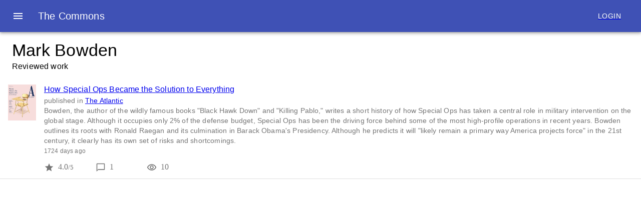

--- FILE ---
content_type: application/javascript; charset=UTF-8
request_url: https://www.thecommonsapp.com/_next/static/chunks/56cca3dbbb4369749b159bb3a607403beab6383a.328d796067c4869d4a08.js
body_size: 1810
content:
(window.webpackJsonp=window.webpackJsonp||[]).push([[7],{HR5l:function(t,e,n){"use strict";var o=n("wx14"),i=n("Ff2n"),a=n("q1tI"),r=(n("17x9"),n("iuhU")),c=n("H2TA"),l=n("NqtD"),s=a.forwardRef((function(t,e){var n=t.children,c=t.classes,s=t.className,p=t.color,d=void 0===p?"inherit":p,g=t.component,f=void 0===g?"svg":g,u=t.fontSize,m=void 0===u?"default":u,h=t.htmlColor,x=t.titleAccess,y=t.viewBox,v=void 0===y?"0 0 24 24":y,b=Object(i.a)(t,["children","classes","className","color","component","fontSize","htmlColor","titleAccess","viewBox"]);return a.createElement(f,Object(o.a)({className:Object(r.a)(c.root,s,"inherit"!==d&&c["color".concat(Object(l.a)(d))],"default"!==m&&c["fontSize".concat(Object(l.a)(m))]),focusable:"false",viewBox:v,color:h,"aria-hidden":!x||void 0,role:x?"img":void 0,ref:e},b),n,x?a.createElement("title",null,x):null)}));s.muiName="SvgIcon",e.a=Object(c.a)((function(t){return{root:{userSelect:"none",width:"1em",height:"1em",display:"inline-block",fill:"currentColor",flexShrink:0,fontSize:t.typography.pxToRem(24),transition:t.transitions.create("fill",{duration:t.transitions.duration.shorter})},colorPrimary:{color:t.palette.primary.main},colorSecondary:{color:t.palette.secondary.main},colorAction:{color:t.palette.action.active},colorError:{color:t.palette.error.main},colorDisabled:{color:t.palette.action.disabled},fontSizeInherit:{fontSize:"inherit"},fontSizeSmall:{fontSize:t.typography.pxToRem(20)},fontSizeLarge:{fontSize:t.typography.pxToRem(35)}}}),{name:"MuiSvgIcon"})(s)},LYUY:function(t,e,n){"use strict";n.d(e,"a",(function(){return c}));var o=n("wx14"),i=n("q1tI"),a=n.n(i),r=n("HR5l");function c(t,e){var n=a.a.memo(a.a.forwardRef((function(e,n){return a.a.createElement(r.a,Object(o.a)({ref:n},e),t)})));return n.muiName=r.a.muiName,n}},ofer:function(t,e,n){"use strict";var o=n("wx14"),i=n("Ff2n"),a=n("q1tI"),r=(n("17x9"),n("iuhU")),c=n("H2TA"),l=n("NqtD"),s={h1:"h1",h2:"h2",h3:"h3",h4:"h4",h5:"h5",h6:"h6",subtitle1:"h6",subtitle2:"h6",body1:"p",body2:"p"},p=a.forwardRef((function(t,e){var n=t.align,c=void 0===n?"inherit":n,p=t.classes,d=t.className,g=t.color,f=void 0===g?"initial":g,u=t.component,m=t.display,h=void 0===m?"initial":m,x=t.gutterBottom,y=void 0!==x&&x,v=t.noWrap,b=void 0!==v&&v,w=t.paragraph,j=void 0!==w&&w,S=t.variant,O=void 0===S?"body1":S,z=t.variantMapping,C=void 0===z?s:z,I=Object(i.a)(t,["align","classes","className","color","component","display","gutterBottom","noWrap","paragraph","variant","variantMapping"]),N=u||(j?"p":C[O]||s[O])||"span";return a.createElement(N,Object(o.a)({className:Object(r.a)(p.root,d,"inherit"!==O&&p[O],"initial"!==f&&p["color".concat(Object(l.a)(f))],b&&p.noWrap,y&&p.gutterBottom,j&&p.paragraph,"inherit"!==c&&p["align".concat(Object(l.a)(c))],"initial"!==h&&p["display".concat(Object(l.a)(h))]),ref:e},I))}));e.a=Object(c.a)((function(t){return{root:{margin:0},body2:t.typography.body2,body1:t.typography.body1,caption:t.typography.caption,button:t.typography.button,h1:t.typography.h1,h2:t.typography.h2,h3:t.typography.h3,h4:t.typography.h4,h5:t.typography.h5,h6:t.typography.h6,subtitle1:t.typography.subtitle1,subtitle2:t.typography.subtitle2,overline:t.typography.overline,srOnly:{position:"absolute",height:1,width:1,overflow:"hidden"},alignLeft:{textAlign:"left"},alignCenter:{textAlign:"center"},alignRight:{textAlign:"right"},alignJustify:{textAlign:"justify"},noWrap:{overflow:"hidden",textOverflow:"ellipsis",whiteSpace:"nowrap"},gutterBottom:{marginBottom:"0.35em"},paragraph:{marginBottom:16},colorInherit:{color:"inherit"},colorPrimary:{color:t.palette.primary.main},colorSecondary:{color:t.palette.secondary.main},colorTextPrimary:{color:t.palette.text.primary},colorTextSecondary:{color:t.palette.text.secondary},colorError:{color:t.palette.error.main},displayInline:{display:"inline"},displayBlock:{display:"block"}}}),{name:"MuiTypography"})(p)},tRbT:function(t,e,n){"use strict";var o=n("Ff2n"),i=n("wx14"),a=n("q1tI"),r=(n("17x9"),n("iuhU")),c=n("H2TA"),l=[0,1,2,3,4,5,6,7,8,9,10],s=["auto",!0,1,2,3,4,5,6,7,8,9,10,11,12];function p(t){var e=arguments.length>1&&void 0!==arguments[1]?arguments[1]:1,n=parseFloat(t);return"".concat(n/e).concat(String(t).replace(String(n),"")||"px")}var d=a.forwardRef((function(t,e){var n=t.alignContent,c=void 0===n?"stretch":n,l=t.alignItems,s=void 0===l?"stretch":l,p=t.classes,d=t.className,g=t.component,f=void 0===g?"div":g,u=t.container,m=void 0!==u&&u,h=t.direction,x=void 0===h?"row":h,y=t.item,v=void 0!==y&&y,b=t.justify,w=void 0===b?"flex-start":b,j=t.lg,S=void 0!==j&&j,O=t.md,z=void 0!==O&&O,C=t.sm,I=void 0!==C&&C,N=t.spacing,W=void 0===N?0:N,B=t.wrap,R=void 0===B?"wrap":B,A=t.xl,E=void 0!==A&&A,M=t.xs,T=void 0!==M&&M,k=t.zeroMinWidth,q=void 0!==k&&k,D=Object(o.a)(t,["alignContent","alignItems","classes","className","component","container","direction","item","justify","lg","md","sm","spacing","wrap","xl","xs","zeroMinWidth"]),H=Object(r.a)(p.root,d,m&&[p.container,0!==W&&p["spacing-xs-".concat(String(W))]],v&&p.item,q&&p.zeroMinWidth,"row"!==x&&p["direction-xs-".concat(String(x))],"wrap"!==R&&p["wrap-xs-".concat(String(R))],"stretch"!==s&&p["align-items-xs-".concat(String(s))],"stretch"!==c&&p["align-content-xs-".concat(String(c))],"flex-start"!==w&&p["justify-xs-".concat(String(w))],!1!==T&&p["grid-xs-".concat(String(T))],!1!==I&&p["grid-sm-".concat(String(I))],!1!==z&&p["grid-md-".concat(String(z))],!1!==S&&p["grid-lg-".concat(String(S))],!1!==E&&p["grid-xl-".concat(String(E))]);return a.createElement(f,Object(i.a)({className:H,ref:e},D))})),g=Object(c.a)((function(t){return Object(i.a)({root:{},container:{boxSizing:"border-box",display:"flex",flexWrap:"wrap",width:"100%"},item:{boxSizing:"border-box",margin:"0"},zeroMinWidth:{minWidth:0},"direction-xs-column":{flexDirection:"column"},"direction-xs-column-reverse":{flexDirection:"column-reverse"},"direction-xs-row-reverse":{flexDirection:"row-reverse"},"wrap-xs-nowrap":{flexWrap:"nowrap"},"wrap-xs-wrap-reverse":{flexWrap:"wrap-reverse"},"align-items-xs-center":{alignItems:"center"},"align-items-xs-flex-start":{alignItems:"flex-start"},"align-items-xs-flex-end":{alignItems:"flex-end"},"align-items-xs-baseline":{alignItems:"baseline"},"align-content-xs-center":{alignContent:"center"},"align-content-xs-flex-start":{alignContent:"flex-start"},"align-content-xs-flex-end":{alignContent:"flex-end"},"align-content-xs-space-between":{alignContent:"space-between"},"align-content-xs-space-around":{alignContent:"space-around"},"justify-xs-center":{justifyContent:"center"},"justify-xs-flex-end":{justifyContent:"flex-end"},"justify-xs-space-between":{justifyContent:"space-between"},"justify-xs-space-around":{justifyContent:"space-around"},"justify-xs-space-evenly":{justifyContent:"space-evenly"}},function(t,e){var n={};return l.forEach((function(o){var i=t.spacing(o);0!==i&&(n["spacing-".concat(e,"-").concat(o)]={margin:"-".concat(p(i,2)),width:"calc(100% + ".concat(p(i),")"),"& > $item":{padding:p(i,2)}})})),n}(t,"xs"),t.breakpoints.keys.reduce((function(e,n){return function(t,e,n){var o={};s.forEach((function(t){var e="grid-".concat(n,"-").concat(t);if(!0!==t)if("auto"!==t){var i="".concat(Math.round(t/12*1e8)/1e6,"%");o[e]={flexBasis:i,flexGrow:0,maxWidth:i}}else o[e]={flexBasis:"auto",flexGrow:0,maxWidth:"none"};else o[e]={flexBasis:0,flexGrow:1,maxWidth:"100%"}})),"xs"===n?Object(i.a)(t,o):t[e.breakpoints.up(n)]=o}(e,t,n),e}),{}))}),{name:"MuiGrid"})(d);e.a=g},ucBr:function(t,e,n){"use strict";n.d(e,"a",(function(){return i}));var o=n("q1tI");function i(t,e){return o.isValidElement(t)&&-1!==e.indexOf(t.type.muiName)}}}]);

--- FILE ---
content_type: application/javascript; charset=UTF-8
request_url: https://www.thecommonsapp.com/_next/static/chunks/57d4be3e7a33eb1d636abc9ff936e70d433f168e.7ee159d05420721d1b6b.js
body_size: 2402
content:
(window.webpackJsonp=window.webpackJsonp||[]).push([[8],{"7W2i":function(e,t,n){var o=n("SksO");e.exports=function(e,t){if("function"!==typeof t&&null!==t)throw new TypeError("Super expression must either be null or a function");e.prototype=Object.create(t&&t.prototype,{constructor:{value:e,writable:!0,configurable:!0}}),t&&o(e,t)}},MquD:function(e,t,n){"use strict";var o=n("q1tI"),r=o.createContext({});t.a=r},Nsbk:function(e,t){function n(t){return e.exports=n=Object.setPrototypeOf?Object.getPrototypeOf:function(e){return e.__proto__||Object.getPrototypeOf(e)},n(t)}e.exports=n},PJYZ:function(e,t){e.exports=function(e){if(void 0===e)throw new ReferenceError("this hasn't been initialised - super() hasn't been called");return e}},YFqc:function(e,t,n){e.exports=n("cTJO")},a1gu:function(e,t,n){var o=n("cDf5"),r=n("PJYZ");e.exports=function(e,t){return!t||"object"!==o(t)&&"function"!==typeof t?r(e):t}},cTJO:function(e,t,n){"use strict";var o=n("lwsE"),r=n("W8MJ"),i=n("7W2i"),a=n("a1gu"),s=n("Nsbk");function c(e){var t=function(){if("undefined"===typeof Reflect||!Reflect.construct)return!1;if(Reflect.construct.sham)return!1;if("function"===typeof Proxy)return!0;try{return Date.prototype.toString.call(Reflect.construct(Date,[],(function(){}))),!0}catch(e){return!1}}();return function(){var n,o=s(e);if(t){var r=s(this).constructor;n=Reflect.construct(o,arguments,r)}else n=o.apply(this,arguments);return a(this,n)}}var l=n("TqRt"),u=n("284h");t.__esModule=!0,t.default=void 0;var d,f=u(n("q1tI")),p=n("QmWs"),h=n("g/15"),v=l(n("nOHt")),b=n("elyg");function m(e){return e&&"object"===typeof e?(0,h.formatWithValidation)(e):e}var g=new Map,y=window.IntersectionObserver,w={};function O(){return d||(y?d=new y((function(e){e.forEach((function(e){if(g.has(e.target)){var t=g.get(e.target);(e.isIntersecting||e.intersectionRatio>0)&&(d.unobserve(e.target),g.delete(e.target),t())}}))}),{rootMargin:"200px"}):void 0)}var x=function(e){i(n,e);var t=c(n);function n(e){var r;return o(this,n),(r=t.call(this,e)).p=void 0,r.cleanUpListeners=function(){},r.formatUrls=function(e){var t=null,n=null,o=null;return function(r,i){if(o&&r===t&&i===n)return o;var a=e(r,i);return t=r,n=i,o=a,a}}((function(e,t){return{href:(0,b.addBasePath)(m(e)),as:t?(0,b.addBasePath)(m(t)):t}})),r.linkClicked=function(e){var t=e.currentTarget,n=t.nodeName,o=t.target;if("A"!==n||!(o&&"_self"!==o||e.metaKey||e.ctrlKey||e.shiftKey||e.nativeEvent&&2===e.nativeEvent.which)){var i=r.formatUrls(r.props.href,r.props.as),a=i.href,s=i.as;if(function(e){var t=(0,p.parse)(e,!1,!0),n=(0,p.parse)((0,h.getLocationOrigin)(),!1,!0);return!t.host||t.protocol===n.protocol&&t.host===n.host}(a)){var c=window.location.pathname;a=(0,p.resolve)(c,a),s=s?(0,p.resolve)(c,s):a,e.preventDefault();var l=r.props.scroll;null==l&&(l=s.indexOf("#")<0),v.default[r.props.replace?"replace":"push"](a,s,{shallow:r.props.shallow}).then((function(e){e&&l&&(window.scrollTo(0,0),document.body.focus())}))}}},r.p=!1!==e.prefetch,r}return r(n,[{key:"componentWillUnmount",value:function(){this.cleanUpListeners()}},{key:"getPaths",value:function(){var e=window.location.pathname,t=this.formatUrls(this.props.href,this.props.as),n=t.href,o=t.as,r=(0,p.resolve)(e,n);return[r,o?(0,p.resolve)(e,o):r]}},{key:"handleRef",value:function(e){var t=this;this.p&&y&&e&&e.tagName&&(this.cleanUpListeners(),w[this.getPaths().join("%")]||(this.cleanUpListeners=function(e,t){var n=O();return n?(n.observe(e),g.set(e,t),function(){try{n.unobserve(e)}catch(t){console.error(t)}g.delete(e)}):function(){}}(e,(function(){t.prefetch()}))))}},{key:"prefetch",value:function(e){if(this.p){var t=this.getPaths();v.default.prefetch(t[0],t[1],e).catch((function(e){0})),w[t.join("%")]=!0}}},{key:"render",value:function(){var e=this,t=this.props.children,n=this.formatUrls(this.props.href,this.props.as),o=n.href,r=n.as;"string"===typeof t&&(t=f.default.createElement("a",null,t));var i=f.Children.only(t),a={ref:function(t){e.handleRef(t),i&&"object"===typeof i&&i.ref&&("function"===typeof i.ref?i.ref(t):"object"===typeof i.ref&&(i.ref.current=t))},onMouseEnter:function(t){i.props&&"function"===typeof i.props.onMouseEnter&&i.props.onMouseEnter(t),e.prefetch({priority:!0})},onClick:function(t){i.props&&"function"===typeof i.props.onClick&&i.props.onClick(t),t.defaultPrevented||e.linkClicked(t)}};return!this.props.passHref&&("a"!==i.type||"href"in i.props)||(a.href=r||o),f.default.cloneElement(i,a)}}]),n}(f.Component);t.default=x},"eD//":function(e,t,n){"use strict";var o=n("wx14"),r=n("Ff2n"),i=n("q1tI"),a=(n("17x9"),n("iuhU")),s=n("H2TA"),c=n("MquD"),l=i.forwardRef((function(e,t){var n=e.children,s=e.classes,l=e.className,u=e.component,d=void 0===u?"ul":u,f=e.dense,p=void 0!==f&&f,h=e.disablePadding,v=void 0!==h&&h,b=e.subheader,m=Object(r.a)(e,["children","classes","className","component","dense","disablePadding","subheader"]),g=i.useMemo((function(){return{dense:p}}),[p]);return i.createElement(c.a.Provider,{value:g},i.createElement(d,Object(o.a)({className:Object(a.a)(s.root,l,p&&s.dense,!v&&s.padding,b&&s.subheader),ref:t},m),b,n))}));t.a=Object(s.a)({root:{listStyle:"none",margin:0,padding:0,position:"relative"},padding:{paddingTop:8,paddingBottom:8},dense:{},subheader:{paddingTop:0}},{name:"MuiList"})(l)},tVbE:function(e,t,n){"use strict";var o=n("wx14"),r=n("Ff2n"),i=n("q1tI"),a=(n("17x9"),n("iuhU")),s=n("H2TA"),c=n("VD++"),l=n("ucBr"),u=n("bfFb"),d=n("MquD"),f=n("i8i4"),p="undefined"===typeof window?i.useEffect:i.useLayoutEffect,h=i.forwardRef((function(e,t){var n=e.alignItems,s=void 0===n?"center":n,h=e.autoFocus,v=void 0!==h&&h,b=e.button,m=void 0!==b&&b,g=e.children,y=e.classes,w=e.className,O=e.component,x=e.ContainerComponent,j=void 0===x?"li":x,C=e.ContainerProps,k=(C=void 0===C?{}:C).className,E=Object(r.a)(C,["className"]),P=e.dense,N=void 0!==P&&P,I=e.disabled,R=void 0!==I&&I,M=e.disableGutters,D=void 0!==M&&M,T=e.divider,U=void 0!==T&&T,L=e.focusVisibleClassName,q=e.selected,V=void 0!==q&&q,A=Object(r.a)(e,["alignItems","autoFocus","button","children","classes","className","component","ContainerComponent","ContainerProps","dense","disabled","disableGutters","divider","focusVisibleClassName","selected"]),F=i.useContext(d.a),S={dense:N||F.dense||!1,alignItems:s},B=i.useRef(null);p((function(){v&&B.current&&B.current.focus()}),[v]);var J=i.Children.toArray(g),_=J.length&&Object(l.a)(J[J.length-1],["ListItemSecondaryAction"]),W=i.useCallback((function(e){B.current=f.findDOMNode(e)}),[]),H=Object(u.a)(W,t),$=Object(o.a)({className:Object(a.a)(y.root,w,S.dense&&y.dense,!D&&y.gutters,U&&y.divider,R&&y.disabled,m&&y.button,"center"!==s&&y.alignItemsFlexStart,_&&y.secondaryAction,V&&y.selected),disabled:R},A),K=O||"li";return m&&($.component=O||"div",$.focusVisibleClassName=Object(a.a)(y.focusVisible,L),K=c.a),_?(K=$.component||O?K:"div","li"===j&&("li"===K?K="div":"li"===$.component&&($.component="div")),i.createElement(d.a.Provider,{value:S},i.createElement(j,Object(o.a)({className:Object(a.a)(y.container,k),ref:H},E),i.createElement(K,$,J),J.pop()))):i.createElement(d.a.Provider,{value:S},i.createElement(K,Object(o.a)({ref:H},$),J))}));t.a=Object(s.a)((function(e){return{root:{display:"flex",justifyContent:"flex-start",alignItems:"center",position:"relative",textDecoration:"none",width:"100%",boxSizing:"border-box",textAlign:"left",paddingTop:8,paddingBottom:8,"&$focusVisible":{backgroundColor:e.palette.action.selected},"&$selected, &$selected:hover":{backgroundColor:e.palette.action.selected},"&$disabled":{opacity:.5}},container:{position:"relative"},focusVisible:{},dense:{paddingTop:4,paddingBottom:4},alignItemsFlexStart:{alignItems:"flex-start"},disabled:{},divider:{borderBottom:"1px solid ".concat(e.palette.divider),backgroundClip:"padding-box"},gutters:{paddingLeft:16,paddingRight:16},button:{transition:e.transitions.create("background-color",{duration:e.transitions.duration.shortest}),"&:hover":{textDecoration:"none",backgroundColor:e.palette.action.hover,"@media (hover: none)":{backgroundColor:"transparent"}}},secondaryAction:{paddingRight:48},selected:{}}}),{name:"MuiListItem"})(h)}}]);

--- FILE ---
content_type: application/javascript; charset=UTF-8
request_url: https://www.thecommonsapp.com/_next/static/chunks/2a65e26422a21bfeb83268ee2dd273325e196cd3.83ac7f8f8e34f260e430.js
body_size: 2485
content:
(window.webpackJsonp=window.webpackJsonp||[]).push([[11],{Xt1q:function(e,n,t){"use strict";var o=t("Ff2n"),r=t("wx14"),i=t("q1tI"),a=t("i8i4"),c=(t("17x9"),t("aXM8")),u=t("A+CX"),l=t("gk1O"),d=t("GIek"),s=t("bfFb");var f="undefined"!==typeof window?i.useLayoutEffect:i.useEffect;var p=i.forwardRef((function(e,n){var t=e.children,o=e.container,r=e.disablePortal,c=void 0!==r&&r,u=e.onRendered,l=i.useState(null),p=l[0],b=l[1],v=Object(s.a)(i.isValidElement(t)?t.ref:null,n);return f((function(){c||b(function(e){return e="function"===typeof e?e():e,a.findDOMNode(e)}(o)||document.body)}),[o,c]),f((function(){if(p&&!c)return Object(d.a)(n,p),function(){Object(d.a)(n,null)}}),[n,p,c]),f((function(){u&&(p||c)&&u()}),[u,p,c]),c?i.isValidElement(t)?i.cloneElement(t,{ref:v}):t:p?a.createPortal(t,p):p})),b=t("x6Ns"),v=t("Ovef"),h=t("HwzS"),m=t("1OyB"),y=t("vuIU"),E=t("KQm4"),g=t("bwkw"),k=t("g+pH");function O(e,n){n?e.setAttribute("aria-hidden","true"):e.removeAttribute("aria-hidden")}function w(e){return parseInt(window.getComputedStyle(e)["padding-right"],10)||0}function R(e,n,t){var o=arguments.length>3&&void 0!==arguments[3]?arguments[3]:[],r=arguments.length>4?arguments[4]:void 0,i=[n,t].concat(Object(E.a)(o)),a=["TEMPLATE","SCRIPT","STYLE"];[].forEach.call(e.children,(function(e){1===e.nodeType&&-1===i.indexOf(e)&&-1===a.indexOf(e.tagName)&&O(e,r)}))}function x(e,n){var t=-1;return e.some((function(e,o){return!!n(e)&&(t=o,!0)})),t}function j(e,n){var t,o=[],r=[],i=e.container;if(!n.disableScrollLock){if(function(e){var n=Object(l.a)(e);return n.body===e?Object(k.a)(n).innerWidth>n.documentElement.clientWidth:e.scrollHeight>e.clientHeight}(i)){var a=Object(g.a)();o.push({value:i.style.paddingRight,key:"padding-right",el:i}),i.style["padding-right"]="".concat(w(i)+a,"px"),t=Object(l.a)(i).querySelectorAll(".mui-fixed"),[].forEach.call(t,(function(e){r.push(e.style.paddingRight),e.style.paddingRight="".concat(w(e)+a,"px")}))}var c=i.parentElement,u="HTML"===c.nodeName&&"scroll"===window.getComputedStyle(c)["overflow-y"]?c:i;o.push({value:u.style.overflow,key:"overflow",el:u}),u.style.overflow="hidden"}return function(){t&&[].forEach.call(t,(function(e,n){r[n]?e.style.paddingRight=r[n]:e.style.removeProperty("padding-right")})),o.forEach((function(e){var n=e.value,t=e.el,o=e.key;n?t.style.setProperty(o,n):t.style.removeProperty(o)}))}}var C=function(){function e(){Object(m.a)(this,e),this.modals=[],this.containers=[]}return Object(y.a)(e,[{key:"add",value:function(e,n){var t=this.modals.indexOf(e);if(-1!==t)return t;t=this.modals.length,this.modals.push(e),e.modalRef&&O(e.modalRef,!1);var o=function(e){var n=[];return[].forEach.call(e.children,(function(e){e.getAttribute&&"true"===e.getAttribute("aria-hidden")&&n.push(e)})),n}(n);R(n,e.mountNode,e.modalRef,o,!0);var r=x(this.containers,(function(e){return e.container===n}));return-1!==r?(this.containers[r].modals.push(e),t):(this.containers.push({modals:[e],container:n,restore:null,hiddenSiblingNodes:o}),t)}},{key:"mount",value:function(e,n){var t=x(this.containers,(function(n){return-1!==n.modals.indexOf(e)})),o=this.containers[t];o.restore||(o.restore=j(o,n))}},{key:"remove",value:function(e){var n=this.modals.indexOf(e);if(-1===n)return n;var t=x(this.containers,(function(n){return-1!==n.modals.indexOf(e)})),o=this.containers[t];if(o.modals.splice(o.modals.indexOf(e),1),this.modals.splice(n,1),0===o.modals.length)o.restore&&o.restore(),e.modalRef&&O(e.modalRef,!0),R(o.container,e.mountNode,e.modalRef,o.hiddenSiblingNodes,!1),this.containers.splice(t,1);else{var r=o.modals[o.modals.length-1];r.modalRef&&O(r.modalRef,!1)}return n}},{key:"isTopModal",value:function(e){return this.modals.length>0&&this.modals[this.modals.length-1]===e}}]),e}();var I=function(e){var n=e.children,t=e.disableAutoFocus,o=void 0!==t&&t,r=e.disableEnforceFocus,c=void 0!==r&&r,u=e.disableRestoreFocus,d=void 0!==u&&u,f=e.getDoc,p=e.isEnabled,b=e.open,v=i.useRef(),h=i.useRef(null),m=i.useRef(null),y=i.useRef(),E=i.useRef(null),g=i.useCallback((function(e){E.current=a.findDOMNode(e)}),[]),k=Object(s.a)(n.ref,g),O=i.useRef();return i.useEffect((function(){O.current=b}),[b]),!O.current&&b&&"undefined"!==typeof window&&(y.current=f().activeElement),i.useEffect((function(){if(b){var e=Object(l.a)(E.current);o||!E.current||E.current.contains(e.activeElement)||(E.current.hasAttribute("tabIndex")||E.current.setAttribute("tabIndex",-1),E.current.focus());var n=function(){e.hasFocus()&&!c&&p()&&!v.current?E.current&&!E.current.contains(e.activeElement)&&E.current.focus():v.current=!1},t=function(n){!c&&p()&&9===n.keyCode&&e.activeElement===E.current&&(v.current=!0,n.shiftKey?m.current.focus():h.current.focus())};e.addEventListener("focus",n,!0),e.addEventListener("keydown",t,!0);var r=setInterval((function(){n()}),50);return function(){clearInterval(r),e.removeEventListener("focus",n,!0),e.removeEventListener("keydown",t,!0),d||(y.current&&y.current.focus&&y.current.focus(),y.current=null)}}}),[o,c,d,p,b]),i.createElement(i.Fragment,null,i.createElement("div",{tabIndex:0,ref:h,"data-test":"sentinelStart"}),i.cloneElement(n,{ref:k}),i.createElement("div",{tabIndex:0,ref:m,"data-test":"sentinelEnd"}))},F={root:{zIndex:-1,position:"fixed",right:0,bottom:0,top:0,left:0,backgroundColor:"rgba(0, 0, 0, 0.5)",WebkitTapHighlightColor:"transparent"},invisible:{backgroundColor:"transparent"}},A=i.forwardRef((function(e,n){var t=e.invisible,a=void 0!==t&&t,c=e.open,u=Object(o.a)(e,["invisible","open"]);return c?i.createElement("div",Object(r.a)({"aria-hidden":!0,ref:n},u,{style:Object(r.a)({},F.root,a?F.invisible:{},u.style)})):null}));var S=new C,P=i.forwardRef((function(e,n){var t=Object(c.a)(),d=Object(u.a)({name:"MuiModal",props:Object(r.a)({},e),theme:t}),f=d.BackdropComponent,m=void 0===f?A:f,y=d.BackdropProps,E=d.children,g=d.closeAfterTransition,k=void 0!==g&&g,w=d.container,R=d.disableAutoFocus,x=void 0!==R&&R,j=d.disableBackdropClick,C=void 0!==j&&j,F=d.disableEnforceFocus,P=void 0!==F&&F,T=d.disableEscapeKeyDown,L=void 0!==T&&T,M=d.disablePortal,B=void 0!==M&&M,D=d.disableRestoreFocus,N=void 0!==D&&D,K=d.disableScrollLock,H=void 0!==K&&K,z=d.hideBackdrop,W=void 0!==z&&z,q=d.keepMounted,V=void 0!==q&&q,X=d.manager,J=void 0===X?S:X,G=d.onBackdropClick,Q=d.onClose,U=d.onEscapeKeyDown,Y=d.onRendered,Z=d.open,$=Object(o.a)(d,["BackdropComponent","BackdropProps","children","closeAfterTransition","container","disableAutoFocus","disableBackdropClick","disableEnforceFocus","disableEscapeKeyDown","disablePortal","disableRestoreFocus","disableScrollLock","hideBackdrop","keepMounted","manager","onBackdropClick","onClose","onEscapeKeyDown","onRendered","open"]),_=i.useState(!0),ee=_[0],ne=_[1],te=i.useRef({}),oe=i.useRef(null),re=i.useRef(null),ie=Object(s.a)(re,n),ae=function(e){return!!e.children&&e.children.props.hasOwnProperty("in")}(d),ce=function(){return Object(l.a)(oe.current)},ue=function(){return te.current.modalRef=re.current,te.current.mountNode=oe.current,te.current},le=function(){J.mount(ue(),{disableScrollLock:H}),re.current.scrollTop=0},de=Object(v.a)((function(){var e=function(e){return e="function"===typeof e?e():e,a.findDOMNode(e)}(w)||ce().body;J.add(ue(),e),re.current&&le()})),se=i.useCallback((function(){return J.isTopModal(ue())}),[J]),fe=Object(v.a)((function(e){oe.current=e,e&&(Y&&Y(),Z&&se()?le():O(re.current,!0))})),pe=i.useCallback((function(){J.remove(ue())}),[J]);if(i.useEffect((function(){return function(){pe()}}),[pe]),i.useEffect((function(){Z?de():ae&&k||pe()}),[Z,pe,ae,k,de]),!V&&!Z&&(!ae||ee))return null;var be=function(e){return{root:{position:"fixed",zIndex:e.zIndex.modal,right:0,bottom:0,top:0,left:0},hidden:{visibility:"hidden"}}}(t||{zIndex:h.a}),ve={};return void 0===E.props.tabIndex&&(ve.tabIndex=E.props.tabIndex||"-1"),ae&&(ve.onEnter=Object(b.a)((function(){ne(!1)}),E.props.onEnter),ve.onExited=Object(b.a)((function(){ne(!0),k&&pe()}),E.props.onExited)),i.createElement(p,{ref:fe,container:w,disablePortal:B},i.createElement("div",Object(r.a)({ref:ie,onKeyDown:function(e){"Escape"===e.key&&se()&&(U&&U(e),L||(e.stopPropagation(),Q&&Q(e,"escapeKeyDown")))},role:"presentation"},$,{style:Object(r.a)({},be.root,!Z&&ee?be.hidden:{},$.style)}),W?null:i.createElement(m,Object(r.a)({open:Z,onClick:function(e){e.target===e.currentTarget&&(G&&G(e),!C&&Q&&Q(e,"backdropClick"))}},y)),i.createElement(I,{disableEnforceFocus:P,disableAutoFocus:x,disableRestoreFocus:N,getDoc:ce,isEnabled:se,open:Z},i.cloneElement(E,ve))))}));n.a=P},bwkw:function(e,n,t){"use strict";function o(){var e=document.createElement("div");e.style.width="99px",e.style.height="99px",e.style.position="absolute",e.style.top="-9999px",e.style.overflow="scroll",document.body.appendChild(e);var n=e.offsetWidth-e.clientWidth;return document.body.removeChild(e),n}t.d(n,"a",(function(){return o}))},"g+pH":function(e,n,t){"use strict";t.d(n,"a",(function(){return r}));var o=t("gk1O");function r(e){return Object(o.a)(e).defaultView||window}}}]);

--- FILE ---
content_type: application/javascript; charset=UTF-8
request_url: https://www.thecommonsapp.com/_next/static/chunks/e1901dc9d64fff1d766d62d4d7e51e8c880197f0.c826874f07170737ea42.js
body_size: 1901
content:
(window.webpackJsonp=window.webpackJsonp||[]).push([[9],{"4Hym":function(t,e,n){"use strict";n.d(e,"b",(function(){return a})),n.d(e,"a",(function(){return o}));var a=function(t){return t.scrollTop};function o(t,e){var n=t.timeout,a=t.style,o=void 0===a?{}:a;return{duration:o.transitionDuration||"number"===typeof n?n:n[e.mode]||0,delay:o.transitionDelay}}},PsDL:function(t,e,n){"use strict";var a=n("wx14"),o=n("Ff2n"),i=n("q1tI"),r=(n("17x9"),n("iuhU")),s=n("H2TA"),c=n("ye/S"),u=n("VD++"),l=n("NqtD"),d=i.forwardRef((function(t,e){var n=t.edge,s=void 0!==n&&n,c=t.children,d=t.classes,p=t.className,f=t.color,h=void 0===f?"default":f,m=t.disabled,b=void 0!==m&&m,x=t.disableFocusRipple,E=void 0!==x&&x,v=t.size,g=void 0===v?"medium":v,O=Object(o.a)(t,["edge","children","classes","className","color","disabled","disableFocusRipple","size"]);return i.createElement(u.a,Object(a.a)({className:Object(r.a)(d.root,p,"default"!==h&&d["color".concat(Object(l.a)(h))],b&&d.disabled,"small"===g&&d["size".concat(Object(l.a)(g))],{start:d.edgeStart,end:d.edgeEnd}[s]),centerRipple:!0,focusRipple:!E,disabled:b,ref:e},O),i.createElement("span",{className:d.label},c))}));e.a=Object(s.a)((function(t){return{root:{textAlign:"center",flex:"0 0 auto",fontSize:t.typography.pxToRem(24),padding:12,borderRadius:"50%",overflow:"visible",color:t.palette.action.active,transition:t.transitions.create("background-color",{duration:t.transitions.duration.shortest}),"&:hover":{backgroundColor:Object(c.c)(t.palette.action.active,t.palette.action.hoverOpacity),"@media (hover: none)":{backgroundColor:"transparent"}},"&$disabled":{backgroundColor:"transparent",color:t.palette.action.disabled}},edgeStart:{marginLeft:-12,"$sizeSmall&":{marginLeft:-3}},edgeEnd:{marginRight:-12,"$sizeSmall&":{marginRight:-3}},colorInherit:{color:"inherit"},colorPrimary:{color:t.palette.primary.main,"&:hover":{backgroundColor:Object(c.c)(t.palette.primary.main,t.palette.action.hoverOpacity),"@media (hover: none)":{backgroundColor:"transparent"}}},colorSecondary:{color:t.palette.secondary.main,"&:hover":{backgroundColor:Object(c.c)(t.palette.secondary.main,t.palette.action.hoverOpacity),"@media (hover: none)":{backgroundColor:"transparent"}}},disabled:{},sizeSmall:{padding:3,fontSize:t.typography.pxToRem(18)},label:{width:"100%",display:"flex",alignItems:"inherit",justifyContent:"inherit"}}}),{name:"MuiIconButton"})(d)},dRu9:function(t,e,n){"use strict";var a=n("zLVn"),o=n("dI71"),i=(n("17x9"),n("q1tI")),r=n.n(i),s=n("i8i4"),c=n.n(s),u=!1,l=n("0PSK"),d="unmounted",p="exited",f="entering",h="entered",m=function(t){function e(e,n){var a;a=t.call(this,e,n)||this;var o,i=n&&!n.isMounting?e.enter:e.appear;return a.appearStatus=null,e.in?i?(o=p,a.appearStatus=f):o=h:o=e.unmountOnExit||e.mountOnEnter?d:p,a.state={status:o},a.nextCallback=null,a}Object(o.a)(e,t),e.getDerivedStateFromProps=function(t,e){return t.in&&e.status===d?{status:p}:null};var n=e.prototype;return n.componentDidMount=function(){this.updateStatus(!0,this.appearStatus)},n.componentDidUpdate=function(t){var e=null;if(t!==this.props){var n=this.state.status;this.props.in?n!==f&&n!==h&&(e=f):n!==f&&n!==h||(e="exiting")}this.updateStatus(!1,e)},n.componentWillUnmount=function(){this.cancelNextCallback()},n.getTimeouts=function(){var t,e,n,a=this.props.timeout;return t=e=n=a,null!=a&&"number"!==typeof a&&(t=a.exit,e=a.enter,n=void 0!==a.appear?a.appear:e),{exit:t,enter:e,appear:n}},n.updateStatus=function(t,e){void 0===t&&(t=!1),null!==e?(this.cancelNextCallback(),e===f?this.performEnter(t):this.performExit()):this.props.unmountOnExit&&this.state.status===p&&this.setState({status:d})},n.performEnter=function(t){var e=this,n=this.props.enter,a=this.context?this.context.isMounting:t,o=this.props.nodeRef?[a]:[c.a.findDOMNode(this),a],i=o[0],r=o[1],s=this.getTimeouts(),l=a?s.appear:s.enter;!t&&!n||u?this.safeSetState({status:h},(function(){e.props.onEntered(i)})):(this.props.onEnter(i,r),this.safeSetState({status:f},(function(){e.props.onEntering(i,r),e.onTransitionEnd(l,(function(){e.safeSetState({status:h},(function(){e.props.onEntered(i,r)}))}))})))},n.performExit=function(){var t=this,e=this.props.exit,n=this.getTimeouts(),a=this.props.nodeRef?void 0:c.a.findDOMNode(this);e&&!u?(this.props.onExit(a),this.safeSetState({status:"exiting"},(function(){t.props.onExiting(a),t.onTransitionEnd(n.exit,(function(){t.safeSetState({status:p},(function(){t.props.onExited(a)}))}))}))):this.safeSetState({status:p},(function(){t.props.onExited(a)}))},n.cancelNextCallback=function(){null!==this.nextCallback&&(this.nextCallback.cancel(),this.nextCallback=null)},n.safeSetState=function(t,e){e=this.setNextCallback(e),this.setState(t,e)},n.setNextCallback=function(t){var e=this,n=!0;return this.nextCallback=function(a){n&&(n=!1,e.nextCallback=null,t(a))},this.nextCallback.cancel=function(){n=!1},this.nextCallback},n.onTransitionEnd=function(t,e){this.setNextCallback(e);var n=this.props.nodeRef?this.props.nodeRef.current:c.a.findDOMNode(this),a=null==t&&!this.props.addEndListener;if(n&&!a){if(this.props.addEndListener){var o=this.props.nodeRef?[this.nextCallback]:[n,this.nextCallback],i=o[0],r=o[1];this.props.addEndListener(i,r)}null!=t&&setTimeout(this.nextCallback,t)}else setTimeout(this.nextCallback,0)},n.render=function(){var t=this.state.status;if(t===d)return null;var e=this.props,n=e.children,o=(e.in,e.mountOnEnter,e.unmountOnExit,e.appear,e.enter,e.exit,e.timeout,e.addEndListener,e.onEnter,e.onEntering,e.onEntered,e.onExit,e.onExiting,e.onExited,e.nodeRef,Object(a.a)(e,["children","in","mountOnEnter","unmountOnExit","appear","enter","exit","timeout","addEndListener","onEnter","onEntering","onEntered","onExit","onExiting","onExited","nodeRef"]));return r.a.createElement(l.a.Provider,{value:null},"function"===typeof n?n(t,o):r.a.cloneElement(r.a.Children.only(n),o))},e}(r.a.Component);function b(){}m.contextType=l.a,m.propTypes={},m.defaultProps={in:!1,mountOnEnter:!1,unmountOnExit:!1,appear:!1,enter:!0,exit:!0,onEnter:b,onEntering:b,onEntered:b,onExit:b,onExiting:b,onExited:b},m.UNMOUNTED=d,m.EXITED=p,m.ENTERING=f,m.ENTERED=h,m.EXITING="exiting";e.a=m},gk1O:function(t,e,n){"use strict";function a(t){return t&&t.ownerDocument||document}n.d(e,"a",(function(){return a}))},kKAo:function(t,e,n){"use strict";var a=n("Ff2n"),o=n("wx14"),i=n("q1tI"),r=(n("17x9"),n("iuhU")),s=n("H2TA"),c=i.forwardRef((function(t,e){var n=t.classes,s=t.className,c=t.component,u=void 0===c?"div":c,l=t.square,d=void 0!==l&&l,p=t.elevation,f=void 0===p?1:p,h=t.variant,m=void 0===h?"elevation":h,b=Object(a.a)(t,["classes","className","component","square","elevation","variant"]);return i.createElement(u,Object(o.a)({className:Object(r.a)(n.root,s,"outlined"===m?n.outlined:n["elevation".concat(f)],!d&&n.rounded),ref:e},b))}));e.a=Object(s.a)((function(t){var e={};return t.shadows.forEach((function(t,n){e["elevation".concat(n)]={boxShadow:t}})),Object(o.a)({root:{backgroundColor:t.palette.background.paper,color:t.palette.text.primary,transition:t.transitions.create("box-shadow")},rounded:{borderRadius:t.shape.borderRadius},outlined:{border:"1px solid ".concat(t.palette.divider)}},e)}),{name:"MuiPaper"})(c)},tr08:function(t,e,n){"use strict";n.d(e,"a",(function(){return i}));var a=n("aXM8"),o=(n("q1tI"),n("cNwE"));function i(){return Object(a.a)()||o.a}},x6Ns:function(t,e,n){"use strict";function a(){for(var t=arguments.length,e=new Array(t),n=0;n<t;n++)e[n]=arguments[n];return e.reduce((function(t,e){return null==e?t:function(){for(var n=arguments.length,a=new Array(n),o=0;o<n;o++)a[o]=arguments[o];t.apply(this,a),e.apply(this,a)}}),(function(){}))}n.d(e,"a",(function(){return a}))}}]);

--- FILE ---
content_type: application/javascript; charset=UTF-8
request_url: https://www.thecommonsapp.com/_next/static/XsqKOeYPCuOPu3-CkWxEd/_buildManifest.js
body_size: 78
content:
self.__BUILD_MANIFEST = (function(a,b,c,d,e,f,g,h,i,j,k,l,m){return {"/":[a,b,c,d,e,f,h,i],"/account/drafts":[a,c,k],"/account/quotes":[a,c,k],"/admin":[a,l],"/author/[name]":[b,e],"/authors":[b,e],"/content/[id]":[a,b,c,d,g,f,h],"/discussion/[slug]":[a,b,c,e,g,j,h,i,m],"/discussion/comment/[contentid]/[commentid]":["static\u002Fchunks\u002F3de61561.1de86a51b7a74aa936bb.js","static\u002Fchunks\u002F60438fe6.25169d54b9ff5ad00ea7.js",a,b,c,j],"/forgot-password":[a],"/index":[a,b,c,d,e,f,h,i],"/issue/[publisherid]/[id]":[a,b,c,d,f],"/login":[a,b,c,d,g],"/profile":[a,b,g,j,m],"/publisher/[name]":[b,e],"/publishers":[b,e],"/signup":[a,b,d,g],"/sitemap.xml":[a],"/stats":["static\u002Fchunks\u002F36bcf0ca.3f6a284cfbf330712d8d.js",a,l],"/verify":[a,b,c,d,f]}}("static\u002Fchunks\u002F4e24ed360bcd5e917d99a0207e4dad6bff75e491.e49e8e2ae87d6a69e8fb.js","static\u002Fchunks\u002F56cca3dbbb4369749b159bb3a607403beab6383a.328d796067c4869d4a08.js","static\u002Fchunks\u002Fa33bc11dcfaded78645effdc5fca3b58a701cf9a.4568eec560d7ae032429.js","static\u002Fchunks\u002F78620b680b6e99ba4cfecdb22b31fad6dfcf13f9.5d3749d9685f309d81a1.js","static\u002Fchunks\u002F3553eab5054e99dee59b6d3c1652d2554c98cbed.e828d30ec1fbe50178c7.js","static\u002Fchunks\u002Fbe7bfb68e287b2767d700801c78b7328422e8b85.efd7d4028643518b238e.js","static\u002Fchunks\u002Fb839fbc2a0affef95e68cb16683da71caeab6a6d.d0792d78db7567b8b757.js","static\u002Fchunks\u002F7403d7d4ad70bd0223da05b3379bf48be70d34b2.b082ae3e28fa44d924d1.js","static\u002Fchunks\u002F0dc116964ceb3360fa3bec3f33d1d1719821035b.b35577b3a22701d8f2b8.js","static\u002Fchunks\u002Fba7f58cd73c2c02350fbfb202e23fc9ce5d22e09.157cb715325a3c9a6662.js","static\u002Fchunks\u002Fb820560301e753f9056210700e1730ce843c32cf.b29f79656d7f9bad9f65.js","static\u002Fchunks\u002F766ff29ff5054d3bac1a6e957c9f33d413e51375.8421cfaab8bd49f8eeb9.js","static\u002Fchunks\u002F86e72eaadef90be51befd12a15493cdf0163a9bb.3cc9426460076d2ac116.js"));self.__BUILD_MANIFEST_CB && self.__BUILD_MANIFEST_CB()

--- FILE ---
content_type: application/javascript; charset=UTF-8
request_url: https://www.thecommonsapp.com/_next/static/runtime/main-a8138087bb37a87a0881.js
body_size: 5380
content:
(window.webpackJsonp=window.webpackJsonp||[]).push([[47],{"7W2i":function(e,t,r){var n=r("SksO");e.exports=function(e,t){if("function"!==typeof t&&null!==t)throw new TypeError("Super expression must either be null or a function");e.prototype=Object.create(t&&t.prototype,{constructor:{value:e,writable:!0,configurable:!0}}),t&&n(e,t)}},BMP1:function(e,t,r){"use strict";var n=r("284h")(r("IKlv"));window.next=n,(0,n.default)().catch((function(e){console.error(e.message+"\n"+e.stack)}))},DqTX:function(e,t,r){"use strict";t.__esModule=!0,t.default=function(){var e=null;return function(t){var r=e=Promise.resolve().then((function(){if(r===e){e=null;var n={};t.forEach((function(e){var t=n[e.type]||[];t.push(e),n[e.type]=t}));var a=n.title?n.title[0]:null,i="";if(a){var u=a.props.children;i="string"===typeof u?u:u.join("")}i!==document.title&&(document.title=i),["meta","base","link","style","script"].forEach((function(e){!function(e,t){var r=document.getElementsByTagName("head")[0],n=r.querySelector("meta[name=next-head-count]");0;for(var a=Number(n.content),i=[],u=0,c=n.previousElementSibling;u<a;u++,c=c.previousElementSibling)c.tagName.toLowerCase()===e&&i.push(c);var s=t.map(o).filter((function(e){for(var t=0,r=i.length;t<r;t++){if(i[t].isEqualNode(e))return i.splice(t,1),!1}return!0}));i.forEach((function(e){return e.parentNode.removeChild(e)})),s.forEach((function(e){return r.insertBefore(e,n)})),n.content=(a-i.length+s.length).toString()}(e,n[e]||[])}))}}))}};var n={acceptCharset:"accept-charset",className:"class",htmlFor:"for",httpEquiv:"http-equiv"};function o(e){var t=e.type,r=e.props,o=document.createElement(t);for(var a in r)if(r.hasOwnProperty(a)&&"children"!==a&&"dangerouslySetInnerHTML"!==a&&void 0!==r[a]){var i=n[a]||a.toLowerCase();o.setAttribute(i,r[a])}var u=r.children,c=r.dangerouslySetInnerHTML;return c?o.innerHTML=c.__html||"":u&&(o.textContent="string"===typeof u?u:u.join("")),o}},FYa8:function(e,t,r){"use strict";var n=this&&this.__importStar||function(e){if(e&&e.__esModule)return e;var t={};if(null!=e)for(var r in e)Object.hasOwnProperty.call(e,r)&&(t[r]=e[r]);return t.default=e,t};Object.defineProperty(t,"__esModule",{value:!0});var o=n(r("q1tI"));t.HeadManagerContext=o.createContext(null)},IKlv:function(e,t,r){"use strict";var n=r("o0o1"),o=r("lwsE"),a=r("W8MJ"),i=r("7W2i"),u=r("a1gu"),c=r("Nsbk"),s=r("J4zp");function f(e){var t=function(){if("undefined"===typeof Reflect||!Reflect.construct)return!1;if(Reflect.construct.sham)return!1;if("function"===typeof Proxy)return!0;try{return Date.prototype.toString.call(Reflect.construct(Date,[],(function(){}))),!0}catch(e){return!1}}();return function(){var r,n=c(e);if(t){var o=c(this).constructor;r=Reflect.construct(n,arguments,o)}else r=n.apply(this,arguments);return u(this,r)}}var l=r("284h"),p=r("TqRt");t.__esModule=!0,t.render=V,t.renderError=K,t.default=t.emitter=t.router=t.version=void 0;var d=p(r("pVnL")),m=(p(r("284h")),p(r("q1tI"))),h=p(r("i8i4")),v=p(r("DqTX")),y=r("nOHt"),g=p(r("dZ6Y")),b=r("g/15"),_=p(r("zmvN")),E=l(r("yLiY")),w=r("FYa8"),x=r("qOIg"),P=r("s4NR"),R=r("/jkW"),S=r("bGXG");"finally"in Promise.prototype||(Promise.prototype.finally=r("Z577"));var T=JSON.parse(document.getElementById("__NEXT_DATA__").textContent);window.__NEXT_DATA__=T;t.version="9.3.5";var C=T.props,k=T.err,I=T.page,N=T.query,A=T.buildId,M=T.assetPrefix,O=T.runtimeConfig,j=T.dynamicIds,D=T.isFallback,L=M||"";r.p=L+"/_next/",E.setConfig({serverRuntimeConfig:{},publicRuntimeConfig:O||{}});var q=(0,b.getURL)(),B=new _.default(A,L),H=function(e){var t=s(e,2),r=t[0],n=t[1];return B.registerPage(r,n)};window.__NEXT_P&&window.__NEXT_P.map(H),window.__NEXT_P=[],window.__NEXT_P.push=H;var U,F,G,X,Y,J,W=(0,v.default)(),Z=document.getElementById("__next");t.router=F;var $=function(e){i(r,e);var t=f(r);function r(){return o(this,r),t.apply(this,arguments)}return a(r,[{key:"componentDidCatch",value:function(e,t){this.props.fn(e,t)}},{key:"componentDidMount",value:function(){this.scrollToHash(),F.isSsr&&(D||T.nextExport&&((0,R.isDynamicRoute)(F.pathname)||location.search)||C.__N_SSG&&location.search)&&F.replace(F.pathname+"?"+(0,P.stringify)((0,d.default)({},F.query,{},(0,P.parse)(location.search.substr(1)))),q,{_h:1,shallow:!D})}},{key:"componentDidUpdate",value:function(){this.scrollToHash()}},{key:"scrollToHash",value:function(){var e=location.hash;if(e=e&&e.substring(1)){var t=document.getElementById(e);t&&setTimeout((function(){return t.scrollIntoView()}),0)}}},{key:"render",value:function(){return this.props.children}}]),r}(m.default.Component),z=(0,g.default)();t.emitter=z;function V(e){return n.async((function(t){for(;;)switch(t.prev=t.next){case 0:if(!e.err){t.next=4;break}return t.next=3,n.awrap(K(e));case 3:return t.abrupt("return");case 4:return t.prev=4,t.next=7,n.awrap(ie(e));case 7:t.next=13;break;case 9:return t.prev=9,t.t0=t.catch(4),t.next=13,n.awrap(K((0,d.default)({},e,{err:t.t0})));case 13:case"end":return t.stop()}}),null,null,[[4,9]],Promise)}function K(e){var t,r,o,a,i,u;return n.async((function(c){for(;;)switch(c.prev=c.next){case 0:t=e.App,r=e.err,c.next=3;break;case 3:return console.error(r),c.next=7,n.awrap(B.loadPage("/_error"));case 7:if(o=c.sent,G=o.page,a=ae(t),i={Component:G,AppTree:a,router:F,ctx:{err:r,pathname:I,query:N,asPath:q,AppTree:a}},!e.props){c.next=15;break}c.t0=e.props,c.next=18;break;case 15:return c.next=17,n.awrap((0,b.loadGetInitialProps)(t,i));case 17:c.t0=c.sent;case 18:return u=c.t0,c.next=21,n.awrap(ie((0,d.default)({},e,{err:r,Component:G,props:u})));case 21:case"end":return c.stop()}}),null,null,null,Promise)}t.default=function(e){var r,o,a,i,u;return n.async((function(c){for(;;)switch(c.prev=c.next){case 0:return(void 0===e?{}:e).webpackHMR,c.next=4,n.awrap(B.loadPageScript("/_app"));case 4:return r=c.sent,o=r.page,a=r.mod,Y=o,a&&a.unstable_onPerformanceData&&(J=function(e){var t=e.name,r=e.startTime,n=e.value,o=e.duration,i=e.entryType;a.unstable_onPerformanceData({name:t,startTime:r,value:n,duration:o,entryType:i})}),i=k,c.prev=10,c.next=14,n.awrap(B.loadPage(I));case 14:u=c.sent,X=u.page,c.next=20;break;case 20:c.next=25;break;case 22:c.prev=22,c.t0=c.catch(10),i=c.t0;case 25:if(!window.__NEXT_PRELOADREADY){c.next=28;break}return c.next=28,n.awrap(window.__NEXT_PRELOADREADY(j));case 28:return t.router=F=(0,y.createRouter)(I,N,q,{initialProps:C,pageLoader:B,App:Y,Component:X,wrapApp:ae,err:i,isFallback:D,subscription:function(e,t){V({App:t,Component:e.Component,props:e.props,err:e.err})}}),V({App:Y,Component:X,props:C,err:i}),c.abrupt("return",z);case 34:c.next=36;break;case 36:case"end":return c.stop()}}),null,null,[[10,22]],Promise)};var Q="function"===typeof h.default.hydrate;function ee(e,t){if(b.ST&&performance.mark("beforeRender"),Q?(h.default.hydrate(e,t,te),Q=!1):h.default.render(e,t,re),J&&b.ST)try{(0,S.observeLayoutShift)(J),(0,S.observeLargestContentfulPaint)(J),(0,S.observePaint)(J)}catch(r){window.addEventListener("load",(function(){performance.getEntriesByType("paint").forEach(J)}))}}function te(){b.ST&&(performance.mark("afterHydrate"),performance.measure("Next.js-before-hydration","navigationStart","beforeRender"),performance.measure("Next.js-hydration","beforeRender","afterHydrate"),J&&(performance.getEntriesByName("Next.js-hydration").forEach(J),performance.getEntriesByName("beforeRender").forEach(J)),ne())}function re(){if(b.ST){performance.mark("afterRender");var e=performance.getEntriesByName("routeChange","mark");e.length&&(performance.measure("Next.js-route-change-to-render",e[0].name,"beforeRender"),performance.measure("Next.js-render","beforeRender","afterRender"),J&&(performance.getEntriesByName("Next.js-render").forEach(J),performance.getEntriesByName("Next.js-route-change-to-render").forEach(J)),ne(),["Next.js-route-change-to-render","Next.js-render"].forEach((function(e){return performance.clearMeasures(e)})))}}function ne(){["beforeRender","afterHydrate","afterRender","routeChange"].forEach((function(e){return performance.clearMarks(e)}))}function oe(e){var t=e.children;return m.default.createElement($,{fn:function(e){return K({App:Y,err:e}).catch((function(e){return console.error("Error rendering page: ",e)}))}},m.default.createElement(x.RouterContext.Provider,{value:(0,y.makePublicRouterInstance)(F)},m.default.createElement(w.HeadManagerContext.Provider,{value:W},t)))}var ae=function(e){return function(t){var r=(0,d.default)({},t,{Component:X,err:k,router:F});return m.default.createElement(oe,null,m.default.createElement(e,r))}};function ie(e){var t,r,o,a,i,u,c,s,f,l,p;return n.async((function(h){for(;;)switch(h.prev=h.next){case 0:if(t=e.App,r=e.Component,o=e.props,a=e.err,o||!r||r===G||U.Component!==G){h.next=8;break}return u=(i=F).pathname,c=i.query,s=i.asPath,f=ae(t),l={router:F,AppTree:f,Component:G,ctx:{err:a,pathname:u,query:c,asPath:s,AppTree:f}},h.next=7,n.awrap((0,b.loadGetInitialProps)(t,l));case 7:o=h.sent;case 8:r=r||U.Component,o=o||U.props,p=(0,d.default)({},o,{Component:r,err:a,router:F}),U=p,z.emit("before-reactdom-render",{Component:r,ErrorComponent:G,appProps:p}),ee(m.default.createElement(oe,null,m.default.createElement(t,p)),Z),z.emit("after-reactdom-render",{Component:r,ErrorComponent:G,appProps:p});case 16:case"end":return h.stop()}}),null,null,null,Promise)}},Nsbk:function(e,t){function r(t){return e.exports=r=Object.setPrototypeOf?Object.getPrototypeOf:function(e){return e.__proto__||Object.getPrototypeOf(e)},r(t)}e.exports=r},PJYZ:function(e,t){e.exports=function(e){if(void 0===e)throw new ReferenceError("this hasn't been initialised - super() hasn't been called");return e}},Z577:function(e,t){Promise.prototype.finally=function(e){if("function"!=typeof e)return this.then(e,e);var t=this.constructor||Promise;return this.then((function(r){return t.resolve(e()).then((function(){return r}))}),(function(r){return t.resolve(e()).then((function(){throw r}))}))}},a1gu:function(e,t,r){var n=r("cDf5"),o=r("PJYZ");e.exports=function(e,t){return!t||"object"!==n(t)&&"function"!==typeof t?o(e):t}},bGXG:function(e,t,r){"use strict";function n(e,t){var r;if("undefined"===typeof Symbol||null==e[Symbol.iterator]){if(Array.isArray(e)||(r=function(e,t){if(!e)return;if("string"===typeof e)return o(e,t);var r=Object.prototype.toString.call(e).slice(8,-1);"Object"===r&&e.constructor&&(r=e.constructor.name);if("Map"===r||"Set"===r)return Array.from(e);if("Arguments"===r||/^(?:Ui|I)nt(?:8|16|32)(?:Clamped)?Array$/.test(r))return o(e,t)}(e))||t&&e&&"number"===typeof e.length){r&&(e=r);var n=0,a=function(){};return{s:a,n:function(){return n>=e.length?{done:!0}:{done:!1,value:e[n++]}},e:function(e){throw e},f:a}}throw new TypeError("Invalid attempt to iterate non-iterable instance.\nIn order to be iterable, non-array objects must have a [Symbol.iterator]() method.")}var i,u=!0,c=!1;return{s:function(){r=e[Symbol.iterator]()},n:function(){var e=r.next();return u=e.done,e},e:function(e){c=!0,i=e},f:function(){try{u||null==r.return||r.return()}finally{if(c)throw i}}}}function o(e,t){(null==t||t>e.length)&&(t=e.length);for(var r=0,n=new Array(t);r<t;r++)n[r]=e[r];return n}function a(e){return!(!self.PerformanceObserver||!PerformanceObserver.supportedEntryTypes)&&PerformanceObserver.supportedEntryTypes.includes(e)}t.__esModule=!0,t.observeLayoutShift=function(e){if(a("layout-shift")){var t=0,r=new PerformanceObserver((function(e){var r,o=n(e.getEntries());try{for(o.s();!(r=o.n()).done;){var a=r.value;a.hadRecentInput||(t+=a.value)}}catch(i){o.e(i)}finally{o.f()}}));r.observe({type:"layout-shift",buffered:!0}),document.addEventListener("visibilitychange",(function n(){"hidden"===document.visibilityState&&(r.takeRecords(),r.disconnect(),document.removeEventListener("visibilitychange",n,!0),e({name:"cumulative-layout-shift",value:t}))}),!0)}},t.observeLargestContentfulPaint=function(e){if(a("largest-contentful-paint")){var t;new PerformanceObserver((function(e){var r=e.getEntries(),n=r[r.length-1];t=n.renderTime||n.loadTime})).observe({type:"largest-contentful-paint",buffered:!0}),document.addEventListener("visibilitychange",(function r(){t&&"hidden"===document.visibilityState&&(document.removeEventListener("visibilitychange",r,!0),e({name:"largest-contentful-paint",value:t}))}),!0)}},t.observePaint=function(e){new PerformanceObserver((function(t){t.getEntries().forEach(e)})).observe({type:"paint",buffered:!0})}},pVnL:function(e,t){function r(){return e.exports=r=Object.assign||function(e){for(var t=1;t<arguments.length;t++){var r=arguments[t];for(var n in r)Object.prototype.hasOwnProperty.call(r,n)&&(e[n]=r[n])}return e},r.apply(this,arguments)}e.exports=r},yLiY:function(e,t,r){"use strict";var n;Object.defineProperty(t,"__esModule",{value:!0}),t.default=function(){return n},t.setConfig=function(e){n=e}},zmvN:function(e,t,r){"use strict";var n=r("lwsE"),o=r("W8MJ"),a=r("TqRt");t.__esModule=!0,t.default=void 0;var i=r("QmWs"),u=a(r("dZ6Y")),c=r("/jkW"),s=r("gguc"),f=r("YTqd");function l(e,t){try{return document.createElement("link").relList.supports(e)}catch(r){}}var p=l("preload")&&!l("prefetch")?"preload":"prefetch";document.createElement("script");function d(e){if("/"!==e[0])throw new Error('Route name should start with a "/", got "'+e+'"');return"/"===(e=e.replace(/\/index$/,"/"))?e:e.replace(/\/$/,"")}function m(e,t,r){return new Promise((function(n,o,a){(a=document.createElement("link")).crossOrigin=void 0,a.href=e,a.rel=t,r&&(a.as=r),a.onload=n,a.onerror=o,document.head.appendChild(a)}))}var h=function(){function e(t,r){n(this,e),this.buildId=t,this.assetPrefix=r,this.pageCache={},this.pageRegisterEvents=(0,u.default)(),this.loadingRoutes={},this.promisedBuildManifest=new Promise((function(e){window.__BUILD_MANIFEST?e(window.__BUILD_MANIFEST):window.__BUILD_MANIFEST_CB=function(){e(window.__BUILD_MANIFEST)}})),this.promisedSsgManifest=new Promise((function(e){window.__SSG_MANIFEST?e(window.__SSG_MANIFEST):window.__SSG_MANIFEST_CB=function(){e(window.__SSG_MANIFEST)}}))}return o(e,[{key:"getDependencies",value:function(e){var t=this;return this.promisedBuildManifest.then((function(r){return r[e]&&r[e].map((function(e){return t.assetPrefix+"/_next/"+encodeURI(e)}))||[]}))}},{key:"getDataHref",value:function(e,t){var r,n=this,o=function(e){return n.assetPrefix+"/_next/data/"+n.buildId+("/"===e?"/index":e)+".json"},a=(0,i.parse)(e,!0),u=a.pathname,l=a.query,p=(0,i.parse)(t).pathname,m=d(u),h=(0,c.isDynamicRoute)(m);if(h){var v=(0,f.getRouteRegex)(m),y=v.groups,g=(0,s.getRouteMatcher)(v)(p)||l;r=m,Object.keys(y).every((function(e){var t=g[e],n=y[e].repeat;return n&&!Array.isArray(t)&&(t=[t]),e in g&&(r=r.replace("["+(n?"...":"")+e+"]",n?t.map(encodeURIComponent).join("/"):encodeURIComponent(t)))}))||(r="")}return h?r&&o(r):o(m)}},{key:"prefetchData",value:function(e,t){var r=this,n=d((0,i.parse)(e,!0).pathname);return this.promisedSsgManifest.then((function(o,a){return o.has(n)&&(a=r.getDataHref(e,t))&&!document.querySelector('link[rel="'+p+'"][href^="'+a+'"]')&&m(a,p,"fetch")}))}},{key:"loadPage",value:function(e){return this.loadPageScript(e)}},{key:"loadPageScript",value:function(e){var t=this;return e=d(e),new Promise((function(r,n){var o=t.pageCache[e];if(o){var a=o.error,i=o.page,u=o.mod;a?n(a):r({page:i,mod:u})}else t.pageRegisterEvents.on(e,(function o(a){var i=a.error,u=a.page,c=a.mod;t.pageRegisterEvents.off(e,o),delete t.loadingRoutes[e],i?n(i):r({page:u,mod:c})})),document.querySelector('script[data-next-page="'+e+'"]')||t.loadingRoutes[e]||(t.loadingRoutes[e]=!0,t.getDependencies(e).then((function(r){r.forEach((function(r){/\.js$/.test(r)&&!document.querySelector('script[src^="'+r+'"]')&&t.loadScript(r,e,!1),/\.css$/.test(r)&&!document.querySelector('link[rel=stylesheet][href^="'+r+'"]')&&m(r,"stylesheet").catch((function(){}))})),t.loadRoute(e)})))}))}},{key:"loadRoute",value:function(e){var t="/"===(e=d(e))?"/index.js":e+".js",r=this.assetPrefix+"/_next/static/"+encodeURIComponent(this.buildId)+"/pages"+encodeURI(t);this.loadScript(r,e,!0)}},{key:"loadScript",value:function(e,t,r){var n=this,o=document.createElement("script");o.crossOrigin=void 0,o.src=e,o.onerror=function(){var r=new Error("Error loading script "+e);r.code="PAGE_LOAD_ERROR",n.pageRegisterEvents.emit(t,{error:r})},document.body.appendChild(o)}},{key:"registerPage",value:function(e,t){var r=this;!function(){try{var n=t(),o={page:n.default||n,mod:n};r.pageCache[e]=o,r.pageRegisterEvents.emit(e,o)}catch(a){r.pageCache[e]={error:a},r.pageRegisterEvents.emit(e,{error:a})}}()}},{key:"prefetch",value:function(e,t){var r,n,o=this;if((r=navigator.connection)&&(r.saveData||/2g/.test(r.effectiveType)))return Promise.resolve();if(t)n=e;else{var a=("/"===(e=d(e))?"/index":e)+".js";0,n=this.assetPrefix+"/_next/static/"+encodeURIComponent(this.buildId)+"/pages"+encodeURI(a)}return Promise.all(document.querySelector('link[rel="'+p+'"][href^="'+n+'"], script[data-next-page="'+e+'"]')?[]:[m(n,p,n.match(/\.css$/)?"style":"script"),!t&&this.getDependencies(e).then((function(e){return Promise.all(e.map((function(e){return o.prefetch(e,!0)})))}))]).then((function(){}),(function(){}))}}]),e}();t.default=h}},[["BMP1",0,2,1,3]]]);

--- FILE ---
content_type: application/javascript; charset=UTF-8
request_url: https://www.thecommonsapp.com/_next/static/XsqKOeYPCuOPu3-CkWxEd/pages/author/%5Bname%5D.js
body_size: 1670
content:
(window.webpackJsonp=window.webpackJsonp||[]).push([[31],{Ji2X:function(t,a,e){"use strict";var n=e("wx14"),i=e("Ff2n"),s=e("rePB"),r=e("q1tI"),o=(e("17x9"),e("iuhU")),c=e("H2TA"),l=e("NqtD"),u=r.forwardRef((function(t,a){var e=t.classes,s=t.className,c=t.component,u=void 0===c?"div":c,p=t.disableGutters,m=void 0!==p&&p,d=t.fixed,h=void 0!==d&&d,b=t.maxWidth,g=void 0===b?"lg":b,f=Object(i.a)(t,["classes","className","component","disableGutters","fixed","maxWidth"]);return r.createElement(u,Object(n.a)({className:Object(o.a)(e.root,s,h&&e.fixed,m&&e.disableGutters,!1!==g&&e["maxWidth".concat(Object(l.a)(String(g)))]),ref:a},f))}));a.a=Object(c.a)((function(t){return{root:Object(s.a)({width:"100%",marginLeft:"auto",boxSizing:"border-box",marginRight:"auto",paddingLeft:t.spacing(2),paddingRight:t.spacing(2),display:"block"},t.breakpoints.up("sm"),{paddingLeft:t.spacing(3),paddingRight:t.spacing(3)}),disableGutters:{paddingLeft:0,paddingRight:0},fixed:Object.keys(t.breakpoints.values).reduce((function(a,e){var n=t.breakpoints.values[e];return 0!==n&&(a[t.breakpoints.up(e)]={maxWidth:n}),a}),{}),maxWidthXs:Object(s.a)({},t.breakpoints.up("xs"),{maxWidth:Math.max(t.breakpoints.values.xs,444)}),maxWidthSm:Object(s.a)({},t.breakpoints.up("sm"),{maxWidth:t.breakpoints.values.sm}),maxWidthMd:Object(s.a)({},t.breakpoints.up("md"),{maxWidth:t.breakpoints.values.md}),maxWidthLg:Object(s.a)({},t.breakpoints.up("lg"),{maxWidth:t.breakpoints.values.lg}),maxWidthXl:Object(s.a)({},t.breakpoints.up("xl"),{maxWidth:t.breakpoints.values.xl})}}),{name:"MuiContainer"})(u)},P5Wp:function(t,a,e){"use strict";e.r(a),e.d(a,"__N_SSP",(function(){return C}));var n=e("1OyB"),i=e("vuIU"),s=e("JX7q"),r=e("Ji7U"),o=e("md7G"),c=e("foSv"),l=e("8Kt/"),u=e.n(l),p=e("YFqc"),m=e.n(p),d=(e("nOHt"),e("q1tI")),h=e.n(d),b=e("H2TA"),g=e("tVbE"),f=e("SLcR"),v=e("IsqK"),x=e("tRbT"),k=e("wb2y"),w=e("Ji2X"),j=e("ofer"),O=e("eD//"),_=e("yKwf"),T=e("A0HP"),y=e("iR7a"),N=h.a.createElement;function R(t){var a=function(){if("undefined"===typeof Reflect||!Reflect.construct)return!1;if(Reflect.construct.sham)return!1;if("function"===typeof Proxy)return!0;try{return Date.prototype.toString.call(Reflect.construct(Date,[],(function(){}))),!0}catch(t){return!1}}();return function(){var e,n=Object(c.a)(t);if(a){var i=Object(c.a)(this).constructor;e=Reflect.construct(n,arguments,i)}else e=n.apply(this,arguments);return Object(o.a)(this,e)}}var W=function(t){Object(r.a)(e,t);var a=R(e);function e(t){var i;return Object(n.a)(this,e),(i=a.call(this,t)).state={},i.formatContent=i.formatContent.bind(Object(s.a)(i)),i.preventBubble=i.preventBubble.bind(Object(s.a)(i)),i}return Object(i.a)(e,[{key:"formatContent",value:function(t){if(t.published_datetime){var a=Date.now()-Date.parse(t.published_datetime),e=Math.ceil(a/1e3);if(e<60)t.publishedTimeText=e+" seconds ago";else{var n=Math.ceil(e/60);if(n<60)t.publishedTimeText=n+" minutes ago";else{var i=Math.ceil(n/60);if(i<60)t.publishedTimeText=i+" hours ago";else{var s=Math.ceil(i/24);t.publishedTimeText=s+" days ago"}}}}else t.publishedTimeText="unknown date";if(t.publisher_name){var r=t.publisher_name.replace(/[^\w. -]+/g,"");r=r.replace(/ /g,"-"),t.publisherUrl="/publisher/"+r,t.publisherUrl&&(t.publisherUrl=t.publisherUrl.toLowerCase())}return t}},{key:"preventBubble",value:function(t){t.stopPropagation()}},{key:"render",value:function(){var t=this,a=this.props.classes,e=this.props.content.map(this.formatContent).map((function(e){return N("div",{key:e.id},N(g.a,{alignItems:"flex-start"},N(f.a,null,N(h.a.Fragment,null,e.issue_photo&&N("img",{src:"".concat(e.issue_photo),className:a.large}),!e.issue_photo&&N("img",{src:"".concat(e.cover_photo),className:a.large}))),N(m.a,{href:"/discussion/[slug]",as:"/discussion/".concat(e.id)},N(v.a,{className:a.linkItem,pl:2,primary:N(h.a.Fragment,null,N("a",{href:"/discussion/".concat(e.id)},e.title)),secondary:N(h.a.Fragment,null,"published in ",N("a",{href:e.publisherUrl,onClick:t.preventBubble},e.publisher_name),N("br",null),N("span",{className:a.linkItemText},e.short_description),N("br",null),N("small",null,e.publishedTimeText))}))),N(x.a,{container:!0,className:a.actionsContainer},N(x.a,{item:!0,xs:3,sm:2,md:1,className:a.imgAction}),N(x.a,{item:!0,xs:3,sm:2,md:1},N(_.a,{className:a.action,fontSize:"small",color:"action"}),N("span",{className:a.actionCount},e.ratings_avg&&N(h.a.Fragment,null,e.ratings_avg,N("small",null,"/5")),!e.ratings_avg&&N(h.a.Fragment,null,"?",N("small",null,"/5")))),N(x.a,{item:!0,xs:3,sm:2,md:1},N(m.a,{href:"/discussion/[slug]",as:"/discussion/".concat(e.id)},N(T.a,{className:a.action,fontSize:"small",color:"action"})),N("span",{className:a.actionCount},e.comment_count)),N(x.a,{item:!0,xs:3,sm:2,md:1},N(y.a,{fontSize:"small",color:"action"}),N("span",{className:a.actionCount},e.views_count))),N(k.a,null))}));return N(h.a.Fragment,null,N(u.a,null,N("title",null,this.props.author),N("link",{rel:"canonical",href:"https://www.thecommonsapp.com/author/".concat(this.props.authorUrl)}),N("meta",{name:"keywords",content:this.props.author}),N("meta",{name:"author",content:"The Commons App"}),N("meta",{name:"description",content:"Reviewed work by ".concat(this.props.author,".")})),N("main",null,N(w.a,{className:a.authorHeader},N(j.a,{variant:"h4",component:"h1"},this.props.author),N(j.a,{variant:"body1",component:"h2"},"Reviewed work")),N(O.a,null,e)))}}]),e}(h.a.Component),C=!0;a.default=Object(b.a)((function(t){return{fab:{position:"fixed",bottom:t.spacing(2),right:t.spacing(2)},inline:{display:"inline"},linkItem:{cursor:"pointer","padding-left":t.spacing(2)},large:{width:t.spacing(7)},linkItemText:{"margin-top":t.spacing(.5),"margin-bottom":t.spacing(.5)},actionsContainer:{"padding-left":t.spacing(4),"padding-right":t.spacing(2),"padding-bottom":t.spacing(1)},actionCount:{"padding-left":t.spacing(1),"vertical-align":"top",color:"rgba(0, 0, 0, 0.54)"},action:{cursor:"pointer"},imgAction:{"max-width":"56px !important"},field:{"margin-top":t.spacing(2)},authorHeader:{"margin-top":t.spacing(2)}}}),{withTheme:!0})(W)},SLcR:function(t,a,e){"use strict";var n=e("wx14"),i=e("Ff2n"),s=e("q1tI"),r=(e("17x9"),e("iuhU")),o=e("H2TA"),c=e("MquD"),l=s.forwardRef((function(t,a){var e=t.classes,o=t.className,l=Object(i.a)(t,["classes","className"]),u=s.useContext(c.a);return s.createElement("div",Object(n.a)({className:Object(r.a)(e.root,o,"flex-start"===u.alignItems&&e.alignItemsFlexStart),ref:a},l))}));a.a=Object(o.a)({root:{minWidth:56,flexShrink:0},alignItemsFlexStart:{marginTop:8}},{name:"MuiListItemAvatar"})(l)},rPjH:function(t,a,e){(window.__NEXT_P=window.__NEXT_P||[]).push(["/author/[name]",function(){return e("P5Wp")}])}},[["rPjH",0,2,1,3,4,5,7,8,12]]]);

--- FILE ---
content_type: application/javascript; charset=UTF-8
request_url: https://www.thecommonsapp.com/_next/static/XsqKOeYPCuOPu3-CkWxEd/pages/_app.js
body_size: 23444
content:
(window.webpackJsonp=window.webpackJsonp||[]).push([[25],{"+Isj":function(e,t,r){"use strict";var n=r("wx14"),a=r("Ff2n"),o=r("q1tI"),i=(r("17x9"),r("iuhU")),c=r("H2TA"),s=r("kKU3"),l=o.forwardRef((function(e,t){var r=e.children,c=e.classes,l=e.className,u=e.invisible,d=void 0!==u&&u,p=e.open,f=e.transitionDuration,h=e.TransitionComponent,m=void 0===h?s.a:h,g=Object(a.a)(e,["children","classes","className","invisible","open","transitionDuration","TransitionComponent"]);return o.createElement(m,Object(n.a)({in:p,timeout:f},g),o.createElement("div",{className:Object(i.a)(c.root,l,d&&c.invisible),"aria-hidden":!0,ref:t},r))}));t.a=Object(c.a)({root:{zIndex:-1,position:"fixed",display:"flex",alignItems:"center",justifyContent:"center",right:0,bottom:0,top:0,left:0,backgroundColor:"rgba(0, 0, 0, 0.5)",WebkitTapHighlightColor:"transparent"},invisible:{backgroundColor:"transparent"}},{name:"MuiBackdrop"})(l)},"/0+H":function(e,t,r){"use strict";var n=this&&this.__importDefault||function(e){return e&&e.__esModule?e:{default:e}};Object.defineProperty(t,"__esModule",{value:!0});var a=n(r("q1tI")),o=r("lwAK");function i(){var e=arguments.length>0&&void 0!==arguments[0]?arguments[0]:{},t=e.ampFirst,r=void 0!==t&&t,n=e.hybrid,a=void 0!==n&&n,o=e.hasQuery;return r||a&&(void 0!==o&&o)}t.isInAmpMode=i,t.useAmp=function(){return i(a.default.useContext(o.AmpStateContext))}},0:function(e,t,r){r("GcxT"),e.exports=r("nOHt")},"0x0X":function(e,t,r){"use strict";t.a=function(e){function t(e,t,n){var a=t.trim().split(h);t=a;var o=a.length,i=e.length;switch(i){case 0:case 1:var c=0;for(e=0===i?"":e[0]+" ";c<o;++c)t[c]=r(e,t[c],n).trim();break;default:var s=c=0;for(t=[];c<o;++c)for(var l=0;l<i;++l)t[s++]=r(e[l]+" ",a[c],n).trim()}return t}function r(e,t,r){var n=t.charCodeAt(0);switch(33>n&&(n=(t=t.trim()).charCodeAt(0)),n){case 38:return t.replace(m,"$1"+e.trim());case 58:return e.trim()+t.replace(m,"$1"+e.trim());default:if(0<1*r&&0<t.indexOf("\f"))return t.replace(m,(58===e.charCodeAt(0)?"":"$1")+e.trim())}return e+t}function n(e,t,r,o){var i=e+";",c=2*t+3*r+4*o;if(944===c){e=i.indexOf(":",9)+1;var s=i.substring(e,i.length-1).trim();return s=i.substring(0,e).trim()+s+";",1===I||2===I&&a(s,1)?"-webkit-"+s+s:s}if(0===I||2===I&&!a(i,1))return i;switch(c){case 1015:return 97===i.charCodeAt(10)?"-webkit-"+i+i:i;case 951:return 116===i.charCodeAt(3)?"-webkit-"+i+i:i;case 963:return 110===i.charCodeAt(5)?"-webkit-"+i+i:i;case 1009:if(100!==i.charCodeAt(4))break;case 969:case 942:return"-webkit-"+i+i;case 978:return"-webkit-"+i+"-moz-"+i+i;case 1019:case 983:return"-webkit-"+i+"-moz-"+i+"-ms-"+i+i;case 883:if(45===i.charCodeAt(8))return"-webkit-"+i+i;if(0<i.indexOf("image-set(",11))return i.replace(C,"$1-webkit-$2")+i;break;case 932:if(45===i.charCodeAt(4))switch(i.charCodeAt(5)){case 103:return"-webkit-box-"+i.replace("-grow","")+"-webkit-"+i+"-ms-"+i.replace("grow","positive")+i;case 115:return"-webkit-"+i+"-ms-"+i.replace("shrink","negative")+i;case 98:return"-webkit-"+i+"-ms-"+i.replace("basis","preferred-size")+i}return"-webkit-"+i+"-ms-"+i+i;case 964:return"-webkit-"+i+"-ms-flex-"+i+i;case 1023:if(99!==i.charCodeAt(8))break;return"-webkit-box-pack"+(s=i.substring(i.indexOf(":",15)).replace("flex-","").replace("space-between","justify"))+"-webkit-"+i+"-ms-flex-pack"+s+i;case 1005:return p.test(i)?i.replace(d,":-webkit-")+i.replace(d,":-moz-")+i:i;case 1e3:switch(t=(s=i.substring(13).trim()).indexOf("-")+1,s.charCodeAt(0)+s.charCodeAt(t)){case 226:s=i.replace(y,"tb");break;case 232:s=i.replace(y,"tb-rl");break;case 220:s=i.replace(y,"lr");break;default:return i}return"-webkit-"+i+"-ms-"+s+i;case 1017:if(-1===i.indexOf("sticky",9))break;case 975:switch(t=(i=e).length-10,c=(s=(33===i.charCodeAt(t)?i.substring(0,t):i).substring(e.indexOf(":",7)+1).trim()).charCodeAt(0)+(0|s.charCodeAt(7))){case 203:if(111>s.charCodeAt(8))break;case 115:i=i.replace(s,"-webkit-"+s)+";"+i;break;case 207:case 102:i=i.replace(s,"-webkit-"+(102<c?"inline-":"")+"box")+";"+i.replace(s,"-webkit-"+s)+";"+i.replace(s,"-ms-"+s+"box")+";"+i}return i+";";case 938:if(45===i.charCodeAt(5))switch(i.charCodeAt(6)){case 105:return s=i.replace("-items",""),"-webkit-"+i+"-webkit-box-"+s+"-ms-flex-"+s+i;case 115:return"-webkit-"+i+"-ms-flex-item-"+i.replace(O,"")+i;default:return"-webkit-"+i+"-ms-flex-line-pack"+i.replace("align-content","").replace(O,"")+i}break;case 973:case 989:if(45!==i.charCodeAt(3)||122===i.charCodeAt(4))break;case 931:case 953:if(!0===j.test(e))return 115===(s=e.substring(e.indexOf(":")+1)).charCodeAt(0)?n(e.replace("stretch","fill-available"),t,r,o).replace(":fill-available",":stretch"):i.replace(s,"-webkit-"+s)+i.replace(s,"-moz-"+s.replace("fill-",""))+i;break;case 962:if(i="-webkit-"+i+(102===i.charCodeAt(5)?"-ms-"+i:"")+i,211===r+o&&105===i.charCodeAt(13)&&0<i.indexOf("transform",10))return i.substring(0,i.indexOf(";",27)+1).replace(f,"$1-webkit-$2")+i}return i}function a(e,t){var r=e.indexOf(1===t?":":"{"),n=e.substring(0,3!==t?r:10);return r=e.substring(r+1,e.length-1),z(2!==t?n:n.replace(k,"$1"),r,t)}function o(e,t){var r=n(t,t.charCodeAt(0),t.charCodeAt(1),t.charCodeAt(2));return r!==t+";"?r.replace(w," or ($1)").substring(4):"("+t+")"}function i(e,t,r,n,a,o,i,c,l,u){for(var d,p=0,f=t;p<P;++p)switch(d=R[p].call(s,e,f,r,n,a,o,i,c,l,u)){case void 0:case!1:case!0:case null:break;default:f=d}if(f!==t)return f}function c(e){return void 0!==(e=e.prefix)&&(z=null,e?"function"!==typeof e?I=1:(I=2,z=e):I=0),c}function s(e,r){var c=e;if(33>c.charCodeAt(0)&&(c=c.trim()),c=[c],0<P){var s=i(-1,r,c,c,A,S,0,0,0,0);void 0!==s&&"string"===typeof s&&(r=s)}var d=function e(r,c,s,d,p){for(var f,h,m,y,w,O=0,k=0,j=0,C=0,R=0,z=0,M=m=f=0,D=0,L=0,H=0,_=0,q=s.length,B=q-1,F="",V="",U="",$="";D<q;){if(h=s.charCodeAt(D),D===B&&0!==k+C+j+O&&(0!==k&&(h=47===k?10:47),C=j=O=0,q++,B++),0===k+C+j+O){if(D===B&&(0<L&&(F=F.replace(u,"")),0<F.trim().length)){switch(h){case 32:case 9:case 59:case 13:case 10:break;default:F+=s.charAt(D)}h=59}switch(h){case 123:for(f=(F=F.trim()).charCodeAt(0),m=1,_=++D;D<q;){switch(h=s.charCodeAt(D)){case 123:m++;break;case 125:m--;break;case 47:switch(h=s.charCodeAt(D+1)){case 42:case 47:e:{for(M=D+1;M<B;++M)switch(s.charCodeAt(M)){case 47:if(42===h&&42===s.charCodeAt(M-1)&&D+2!==M){D=M+1;break e}break;case 10:if(47===h){D=M+1;break e}}D=M}}break;case 91:h++;case 40:h++;case 34:case 39:for(;D++<B&&s.charCodeAt(D)!==h;);}if(0===m)break;D++}switch(m=s.substring(_,D),0===f&&(f=(F=F.replace(l,"").trim()).charCodeAt(0)),f){case 64:switch(0<L&&(F=F.replace(u,"")),h=F.charCodeAt(1)){case 100:case 109:case 115:case 45:L=c;break;default:L=T}if(_=(m=e(c,L,m,h,p+1)).length,0<P&&(w=i(3,m,L=t(T,F,H),c,A,S,_,h,p,d),F=L.join(""),void 0!==w&&0===(_=(m=w.trim()).length)&&(h=0,m="")),0<_)switch(h){case 115:F=F.replace(x,o);case 100:case 109:case 45:m=F+"{"+m+"}";break;case 107:m=(F=F.replace(g,"$1 $2"))+"{"+m+"}",m=1===I||2===I&&a("@"+m,3)?"@-webkit-"+m+"@"+m:"@"+m;break;default:m=F+m,112===d&&(V+=m,m="")}else m="";break;default:m=e(c,t(c,F,H),m,d,p+1)}U+=m,m=H=L=M=f=0,F="",h=s.charCodeAt(++D);break;case 125:case 59:if(1<(_=(F=(0<L?F.replace(u,""):F).trim()).length))switch(0===M&&(f=F.charCodeAt(0),45===f||96<f&&123>f)&&(_=(F=F.replace(" ",":")).length),0<P&&void 0!==(w=i(1,F,c,r,A,S,V.length,d,p,d))&&0===(_=(F=w.trim()).length)&&(F="\0\0"),f=F.charCodeAt(0),h=F.charCodeAt(1),f){case 0:break;case 64:if(105===h||99===h){$+=F+s.charAt(D);break}default:58!==F.charCodeAt(_-1)&&(V+=n(F,f,h,F.charCodeAt(2)))}H=L=M=f=0,F="",h=s.charCodeAt(++D)}}switch(h){case 13:case 10:47===k?k=0:0===1+f&&107!==d&&0<F.length&&(L=1,F+="\0"),0<P*N&&i(0,F,c,r,A,S,V.length,d,p,d),S=1,A++;break;case 59:case 125:if(0===k+C+j+O){S++;break}default:switch(S++,y=s.charAt(D),h){case 9:case 32:if(0===C+O+k)switch(R){case 44:case 58:case 9:case 32:y="";break;default:32!==h&&(y=" ")}break;case 0:y="\\0";break;case 12:y="\\f";break;case 11:y="\\v";break;case 38:0===C+k+O&&(L=H=1,y="\f"+y);break;case 108:if(0===C+k+O+E&&0<M)switch(D-M){case 2:112===R&&58===s.charCodeAt(D-3)&&(E=R);case 8:111===z&&(E=z)}break;case 58:0===C+k+O&&(M=D);break;case 44:0===k+j+C+O&&(L=1,y+="\r");break;case 34:case 39:0===k&&(C=C===h?0:0===C?h:C);break;case 91:0===C+k+j&&O++;break;case 93:0===C+k+j&&O--;break;case 41:0===C+k+O&&j--;break;case 40:if(0===C+k+O){if(0===f)switch(2*R+3*z){case 533:break;default:f=1}j++}break;case 64:0===k+j+C+O+M+m&&(m=1);break;case 42:case 47:if(!(0<C+O+j))switch(k){case 0:switch(2*h+3*s.charCodeAt(D+1)){case 235:k=47;break;case 220:_=D,k=42}break;case 42:47===h&&42===R&&_+2!==D&&(33===s.charCodeAt(_+2)&&(V+=s.substring(_,D+1)),y="",k=0)}}0===k&&(F+=y)}z=R,R=h,D++}if(0<(_=V.length)){if(L=c,0<P&&(void 0!==(w=i(2,V,L,r,A,S,_,d,p,d))&&0===(V=w).length))return $+V+U;if(V=L.join(",")+"{"+V+"}",0!==I*E){switch(2!==I||a(V,2)||(E=0),E){case 111:V=V.replace(v,":-moz-$1")+V;break;case 112:V=V.replace(b,"::-webkit-input-$1")+V.replace(b,"::-moz-$1")+V.replace(b,":-ms-input-$1")+V}E=0}}return $+V+U}(T,c,r,0,0);return 0<P&&(void 0!==(s=i(-2,d,c,c,A,S,d.length,0,0,0))&&(d=s)),"",E=0,S=A=1,d}var l=/^\0+/g,u=/[\0\r\f]/g,d=/: */g,p=/zoo|gra/,f=/([,: ])(transform)/g,h=/,\r+?/g,m=/([\t\r\n ])*\f?&/g,g=/@(k\w+)\s*(\S*)\s*/,b=/::(place)/g,v=/:(read-only)/g,y=/[svh]\w+-[tblr]{2}/,x=/\(\s*(.*)\s*\)/g,w=/([\s\S]*?);/g,O=/-self|flex-/g,k=/[^]*?(:[rp][el]a[\w-]+)[^]*/,j=/stretch|:\s*\w+\-(?:conte|avail)/,C=/([^-])(image-set\()/,S=1,A=1,E=0,I=1,T=[],R=[],P=0,z=null,N=0;return s.use=function e(t){switch(t){case void 0:case null:P=R.length=0;break;default:if("function"===typeof t)R[P++]=t;else if("object"===typeof t)for(var r=0,n=t.length;r<n;++r)e(t[r]);else N=0|!!t}return e},s.set=c,void 0!==e&&c(e),s}},"1TCz":function(e,t,r){"use strict";r.r(t);var n=r("wx14"),a=r("rePB"),o=r("o0o1"),i=r.n(o),c=r("1OyB"),s=r("JX7q"),l=r("vuIU"),u=r("Ji7U"),d=r("md7G"),p=r("foSv"),f=(r("iJnL"),r("m6I7"),r("q1tI")),h=r.n(f),m=r("8Bbg"),g=r.n(m),b=r("8Kt/"),v=r.n(b),y=r("ODXe"),x=r("YFqc"),w=r.n(x),O=r("iuhU"),k=r("RD7I"),j=r("cNwE");var C=function(e){var t=arguments.length>1&&void 0!==arguments[1]?arguments[1]:{};return Object(k.a)(e,Object(n.a)({defaultTheme:j.a},t))},S=r("tr08"),A=r("Ff2n"),E=(r("17x9"),r("Xt1q")),I=r("+Isj"),T=r("H2TA"),R=r("i8i4"),P=r("l3Wi"),z=r("dRu9"),N=r("bfFb"),M=r("wpWl"),D=r("4Hym");function L(e,t){var r=function(e,t){var r,n=t.getBoundingClientRect();if(t.fakeTransform)r=t.fakeTransform;else{var a=window.getComputedStyle(t);r=a.getPropertyValue("-webkit-transform")||a.getPropertyValue("transform")}var o=0,i=0;if(r&&"none"!==r&&"string"===typeof r){var c=r.split("(")[1].split(")")[0].split(",");o=parseInt(c[4],10),i=parseInt(c[5],10)}return"left"===e?"translateX(".concat(window.innerWidth,"px) translateX(").concat(o-n.left,"px)"):"right"===e?"translateX(-".concat(n.left+n.width-o,"px)"):"up"===e?"translateY(".concat(window.innerHeight,"px) translateY(").concat(i-n.top,"px)"):"translateY(-".concat(n.top+n.height-i,"px)")}(e,t);r&&(t.style.webkitTransform=r,t.style.transform=r)}var H={enter:M.b.enteringScreen,exit:M.b.leavingScreen},_=f.forwardRef((function(e,t){var r=e.children,a=e.direction,o=void 0===a?"down":a,i=e.in,c=e.onEnter,s=e.onEntered,l=e.onEntering,u=e.onExit,d=e.onExited,p=e.onExiting,h=e.style,m=e.timeout,g=void 0===m?H:m,b=e.TransitionComponent,v=void 0===b?z.a:b,y=Object(A.a)(e,["children","direction","in","onEnter","onEntered","onEntering","onExit","onExited","onExiting","style","timeout","TransitionComponent"]),x=Object(S.a)(),w=f.useRef(null),O=f.useCallback((function(e){w.current=R.findDOMNode(e)}),[]),k=Object(N.a)(r.ref,O),j=Object(N.a)(k,t),C=function(e){return function(t){e&&(void 0===t?e(w.current):e(w.current,t))}},E=C((function(e,t){L(o,e),Object(D.b)(e),c&&c(e,t)})),I=C((function(e,t){var r=Object(D.a)({timeout:g,style:h},{mode:"enter"});e.style.webkitTransition=x.transitions.create("-webkit-transform",Object(n.a)({},r,{easing:x.transitions.easing.easeOut})),e.style.transition=x.transitions.create("transform",Object(n.a)({},r,{easing:x.transitions.easing.easeOut})),e.style.webkitTransform="none",e.style.transform="none",l&&l(e,t)})),T=C(s),M=C(p),_=C((function(e){var t=Object(D.a)({timeout:g,style:h},{mode:"exit"});e.style.webkitTransition=x.transitions.create("-webkit-transform",Object(n.a)({},t,{easing:x.transitions.easing.sharp})),e.style.transition=x.transitions.create("transform",Object(n.a)({},t,{easing:x.transitions.easing.sharp})),L(o,e),u&&u(e)})),q=C((function(e){e.style.webkitTransition="",e.style.transition="",d&&d(e)})),B=f.useCallback((function(){w.current&&L(o,w.current)}),[o]);return f.useEffect((function(){if(!i&&"down"!==o&&"right"!==o){var e=Object(P.a)((function(){w.current&&L(o,w.current)}));return window.addEventListener("resize",e),function(){e.clear(),window.removeEventListener("resize",e)}}}),[o,i]),f.useEffect((function(){i||B()}),[i,B]),f.createElement(v,Object(n.a)({nodeRef:w,onEnter:E,onEntered:T,onEntering:I,onExit:_,onExited:q,onExiting:M,appear:!0,in:i,timeout:g},y),(function(e,t){return f.cloneElement(r,Object(n.a)({ref:j,style:Object(n.a)({visibility:"exited"!==e||i?void 0:"hidden"},h,r.props.style)},t))}))})),q=r("kKAo"),B=r("NqtD"),F={left:"right",right:"left",top:"down",bottom:"up"};var V={enter:M.b.enteringScreen,exit:M.b.leavingScreen},U=f.forwardRef((function(e,t){var r=e.anchor,a=void 0===r?"left":r,o=e.BackdropProps,i=e.children,c=e.classes,s=e.className,l=e.elevation,u=void 0===l?16:l,d=e.ModalProps,p=(d=void 0===d?{}:d).BackdropProps,h=Object(A.a)(d,["BackdropProps"]),m=e.onClose,g=e.open,b=void 0!==g&&g,v=e.PaperProps,y=void 0===v?{}:v,x=e.SlideProps,w=e.TransitionComponent,k=void 0===w?_:w,j=e.transitionDuration,C=void 0===j?V:j,T=e.variant,R=void 0===T?"temporary":T,P=Object(A.a)(e,["anchor","BackdropProps","children","classes","className","elevation","ModalProps","onClose","open","PaperProps","SlideProps","TransitionComponent","transitionDuration","variant"]),z=Object(S.a)(),N=f.useRef(!1);f.useEffect((function(){N.current=!0}),[]);var M=function(e,t){return"rtl"===e.direction&&function(e){return-1!==["left","right"].indexOf(e)}(t)?F[t]:t}(z,a),D=f.createElement(q.a,Object(n.a)({elevation:"temporary"===R?u:0,square:!0},y,{className:Object(O.a)(c.paper,c["paperAnchor".concat(Object(B.a)(M))],y.className,"temporary"!==R&&c["paperAnchorDocked".concat(Object(B.a)(M))])}),i);if("permanent"===R)return f.createElement("div",Object(n.a)({className:Object(O.a)(c.root,c.docked,s),ref:t},P),D);var L=f.createElement(k,Object(n.a)({in:b,direction:F[M],timeout:C,appear:N.current},x),D);return"persistent"===R?f.createElement("div",Object(n.a)({className:Object(O.a)(c.root,c.docked,s),ref:t},P),L):f.createElement(E.a,Object(n.a)({BackdropProps:Object(n.a)({},o,p,{transitionDuration:C}),BackdropComponent:I.a,className:Object(O.a)(c.root,c.modal,s),open:b,onClose:m,ref:t},P,h),L)})),$=Object(T.a)((function(e){return{root:{},docked:{flex:"0 0 auto"},paper:{overflowY:"auto",display:"flex",flexDirection:"column",height:"100%",flex:"1 0 auto",zIndex:e.zIndex.drawer,WebkitOverflowScrolling:"touch",position:"fixed",top:0,outline:0},paperAnchorLeft:{left:0,right:"auto"},paperAnchorRight:{left:"auto",right:0},paperAnchorTop:{top:0,left:0,bottom:"auto",right:0,height:"auto",maxHeight:"100%"},paperAnchorBottom:{top:"auto",left:0,bottom:0,right:0,height:"auto",maxHeight:"100%"},paperAnchorDockedLeft:{borderRight:"1px solid ".concat(e.palette.divider)},paperAnchorDockedTop:{borderBottom:"1px solid ".concat(e.palette.divider)},paperAnchorDockedRight:{borderLeft:"1px solid ".concat(e.palette.divider)},paperAnchorDockedBottom:{borderTop:"1px solid ".concat(e.palette.divider)},modal:{}}}),{name:"MuiDrawer",flip:!1})(U),W=f.forwardRef((function(e,t){var r=e.classes,a=e.className,o=e.color,i=void 0===o?"primary":o,c=e.position,s=void 0===c?"fixed":c,l=Object(A.a)(e,["classes","className","color","position"]);return f.createElement(q.a,Object(n.a)({square:!0,component:"header",elevation:4,className:Object(O.a)(r.root,r["position".concat(Object(B.a)(s))],r["color".concat(Object(B.a)(i))],a,"fixed"===s&&"mui-fixed"),ref:t},l))})),G=Object(T.a)((function(e){var t="light"===e.palette.type?e.palette.grey[100]:e.palette.grey[900];return{root:{display:"flex",flexDirection:"column",width:"100%",boxSizing:"border-box",zIndex:e.zIndex.appBar,flexShrink:0},positionFixed:{position:"fixed",top:0,left:"auto",right:0,"@media print":{position:"absolute"}},positionAbsolute:{position:"absolute",top:0,left:"auto",right:0},positionSticky:{position:"sticky",top:0,left:"auto",right:0},positionStatic:{position:"static"},positionRelative:{position:"relative"},colorDefault:{backgroundColor:t,color:e.palette.getContrastText(t)},colorPrimary:{backgroundColor:e.palette.primary.main,color:e.palette.primary.contrastText},colorSecondary:{backgroundColor:e.palette.secondary.main,color:e.palette.secondary.contrastText},colorInherit:{color:"inherit"},colorTransparent:{backgroundColor:"transparent",color:"inherit"}}}),{name:"MuiAppBar"})(W),Y=f.forwardRef((function(e,t){var r=e.classes,a=e.className,o=e.component,i=void 0===o?"div":o,c=e.disableGutters,s=void 0!==c&&c,l=e.variant,u=void 0===l?"regular":l,d=Object(A.a)(e,["classes","className","component","disableGutters","variant"]);return f.createElement(i,Object(n.a)({className:Object(O.a)(r.root,r[u],a,!s&&r.gutters),ref:t},d))})),X=Object(T.a)((function(e){return{root:{position:"relative",display:"flex",alignItems:"center"},gutters:Object(a.a)({paddingLeft:e.spacing(2),paddingRight:e.spacing(2)},e.breakpoints.up("sm"),{paddingLeft:e.spacing(3),paddingRight:e.spacing(3)}),regular:e.mixins.toolbar,dense:{minHeight:48}}}),{name:"MuiToolbar"})(Y),J=r("ofer"),K=r("Z3vd"),Z=r("PsDL"),Q=r("eD//"),ee=r("wb2y"),te=r("uniG"),re=r.n(te),ne=r("76vg"),ae=r.n(ne),oe=r("E2gh"),ie=r.n(oe),ce=r("tVbE"),se=r("56Ss"),le=r("IsqK"),ue=r("LYUY"),de=Object(ue.a)(h.a.createElement("path",{d:"M10 18h4v-2h-4v2zM3 6v2h18V6H3zm3 7h12v-2H6v2z"}),"FilterList"),pe=Object(ue.a)(h.a.createElement("path",{d:"M10 20v-6h4v6h5v-8h3L12 3 2 12h3v8z"}),"Home"),fe=Object(ue.a)(h.a.createElement("path",{d:"M16 11c1.66 0 2.99-1.34 2.99-3S17.66 5 16 5c-1.66 0-3 1.34-3 3s1.34 3 3 3zm-8 0c1.66 0 2.99-1.34 2.99-3S9.66 5 8 5C6.34 5 5 6.34 5 8s1.34 3 3 3zm0 2c-2.33 0-7 1.17-7 3.5V19h14v-2.5c0-2.33-4.67-3.5-7-3.5zm8 0c-.29 0-.62.02-.97.05 1.16.84 1.97 1.97 1.97 3.45V19h6v-2.5c0-2.33-4.67-3.5-7-3.5z"}),"People"),he=Object(ue.a)(h.a.createElement(h.a.Fragment,null,h.a.createElement("path",{d:"M21 5c-1.11-.35-2.33-.5-3.5-.5-1.95 0-4.05.4-5.5 1.5-1.45-1.1-3.55-1.5-5.5-1.5S2.45 4.9 1 6v14.65c0 .25.25.5.5.5.1 0 .15-.05.25-.05C3.1 20.45 5.05 20 6.5 20c1.95 0 4.05.4 5.5 1.5 1.35-.85 3.8-1.5 5.5-1.5 1.65 0 3.35.3 4.75 1.05.1.05.15.05.25.05.25 0 .5-.25.5-.5V6c-.6-.45-1.25-.75-2-1zm0 13.5c-1.1-.35-2.3-.5-3.5-.5-1.7 0-4.15.65-5.5 1.5V8c1.35-.85 3.8-1.5 5.5-1.5 1.2 0 2.4.15 3.5.5v11.5z"}),h.a.createElement("path",{d:"M17.5 10.5c.88 0 1.73.09 2.5.26V9.24c-.79-.15-1.64-.24-2.5-.24-1.7 0-3.24.29-4.5.83v1.66c1.13-.64 2.7-.99 4.5-.99zM13 12.49v1.66c1.13-.64 2.7-.99 4.5-.99.88 0 1.73.09 2.5.26V11.9c-.79-.15-1.64-.24-2.5-.24-1.7 0-3.24.3-4.5.83zM17.5 14.33c-1.7 0-3.24.29-4.5.83v1.66c1.13-.64 2.7-.99 4.5-.99.88 0 1.73.09 2.5.26v-1.52c-.79-.16-1.64-.24-2.5-.24z"})),"MenuBook"),me=r("VJkJ"),ge=Object(ue.a)(h.a.createElement("path",{d:"M4 4h16v12H5.17L4 17.17V4m0-2c-1.1 0-1.99.9-1.99 2L2 22l4-4h14c1.1 0 2-.9 2-2V4c0-1.1-.9-2-2-2H4zm2 10h8v2H6v-2zm0-3h12v2H6V9zm0-3h12v2H6V6z"}),"ChatOutlined"),be=Object(ue.a)(h.a.createElement("path",{d:"M12 2C6.48 2 2 6.48 2 12s4.48 10 10 10 10-4.48 10-10S17.52 2 12 2zm1 15h-2v-6h2v6zm0-8h-2V7h2v2z"}),"Info"),ve=Object(ue.a)(h.a.createElement("path",{d:"M10 20h4V4h-4v16zm-6 0h4v-8H4v8zM16 9v11h4V9h-4z"}),"Equalizer"),ye=Object(ue.a)(h.a.createElement("path",{transform:"scale(1.2, 1.2)",d:"M15.95 10.78c.03-.25.05-.51.05-.78s-.02-.53-.06-.78l1.69-1.32c.15-.12.19-.34.1-.51l-1.6-2.77c-.1-.18-.31-.24-.49-.18l-1.99.8c-.42-.32-.86-.58-1.35-.78L12 2.34c-.03-.2-.2-.34-.4-.34H8.4c-.2 0-.36.14-.39.34l-.3 2.12c-.49.2-.94.47-1.35.78l-1.99-.8c-.18-.07-.39 0-.49.18l-1.6 2.77c-.1.18-.06.39.1.51l1.69 1.32c-.04.25-.07.52-.07.78s.02.53.06.78L2.37 12.1c-.15.12-.19.34-.1.51l1.6 2.77c.1.18.31.24.49.18l1.99-.8c.42.32.86.58 1.35.78l.3 2.12c.04.2.2.34.4.34h3.2c.2 0 .37-.14.39-.34l.3-2.12c.49-.2.94-.47 1.35-.78l1.99.8c.18.07.39 0 .49-.18l1.6-2.77c.1-.18.06-.39-.1-.51l-1.67-1.32zM10 13c-1.65 0-3-1.35-3-3s1.35-3 3-3 3 1.35 3 3-1.35 3-3 3z"}),"Settings"),xe=Object(ue.a)(h.a.createElement("path",{d:"M12 2C6.48 2 2 6.48 2 12s4.48 10 10 10 10-4.48 10-10S17.52 2 12 2zm0 3c1.66 0 3 1.34 3 3s-1.34 3-3 3-3-1.34-3-3 1.34-3 3-3zm0 14.2c-2.5 0-4.71-1.28-6-3.22.03-1.99 4-3.08 6-3.08 1.99 0 5.97 1.09 6 3.08-1.29 1.94-3.5 3.22-6 3.22z"}),"AccountCircle"),we=h.a.createElement;function Oe(e,t){var r=Object.keys(e);if(Object.getOwnPropertySymbols){var n=Object.getOwnPropertySymbols(e);t&&(n=n.filter((function(t){return Object.getOwnPropertyDescriptor(e,t).enumerable}))),r.push.apply(r,n)}return r}var ke=C((function(e){var t;return t={root:{display:"flex",flexGrow:1},menuButton:{marginRight:e.spacing(2)},title:{flexGrow:1},titleLink:{cursor:"pointer","font-size":"1.25rem","font-family":["Roboto","Helvetica","Arial","sans-serif"],"font-weight":500,"line-height":1.6,"letter-spacing":"0.0075em",color:"white","text-decoration":"none"},appBar:{transition:e.transitions.create(["margin","width"],{easing:e.transitions.easing.sharp,duration:e.transitions.duration.leavingScreen})},appBarShift:{width:"calc(100% - ".concat(240,"px)"),marginLeft:240,transition:e.transitions.create(["margin","width"],{easing:e.transitions.easing.easeOut,duration:e.transitions.duration.enteringScreen})}},Object(a.a)(t,"menuButton",{marginRight:e.spacing(2)}),Object(a.a)(t,"hide",{display:"none"}),Object(a.a)(t,"drawer",{width:240,flexShrink:0}),Object(a.a)(t,"drawerPaper",{width:240}),Object(a.a)(t,"drawerHeader",function(e){for(var t=1;t<arguments.length;t++){var r=null!=arguments[t]?arguments[t]:{};t%2?Oe(Object(r),!0).forEach((function(t){Object(a.a)(e,t,r[t])})):Object.getOwnPropertyDescriptors?Object.defineProperties(e,Object.getOwnPropertyDescriptors(r)):Oe(Object(r)).forEach((function(t){Object.defineProperty(e,t,Object.getOwnPropertyDescriptor(r,t))}))}return e}({display:"flex",alignItems:"center",padding:e.spacing(0,1)},e.mixins.toolbar,{justifyContent:"flex-end"})),Object(a.a)(t,"content",{flexGrow:1,transition:e.transitions.create("margin",{easing:e.transitions.easing.sharp,duration:e.transitions.duration.leavingScreen}),marginLeft:-240}),Object(a.a)(t,"contentShift",{transition:e.transitions.create("margin",{easing:e.transitions.easing.easeOut,duration:e.transitions.duration.enteringScreen}),marginLeft:0}),t}));function je(e){var t=e.user,r=e.router,n=e.openFilter,o=ke(),i=Object(S.a)(),c=h.a.useState(!1),s=Object(y.a)(c,2),l=s[0],u=s[1],d=function(){u(!1)};return we("div",{className:o.root},we(G,{position:"fixed",className:Object(O.a)(o.appBar,Object(a.a)({},o.appBarShift,l))},we(X,null,we(Z.a,{color:"inherit","aria-label":"open drawer",onClick:function(){u(!0)},edge:"start",className:Object(O.a)(o.menuButton,l&&o.hide)},we(re.a,null)),we(J.a,{variant:"h6",className:o.title,noWrap:!0},we(w.a,{href:"/"},we("a",{className:o.titleLink},"The Commons"))),"/"==r.pathname&&we(Z.a,{color:"inherit",onClick:n},we(de,null)),t&&we(w.a,{href:"/profile",passHref:!0},we(Se,null)),!t&&we(w.a,{href:"/login",passHref:!0},we(Ce,{text:"Login"})))),we($,{className:o.drawer,variant:"persistent",anchor:"left",open:l,classes:{paper:o.drawerPaper}},we("div",{className:o.drawerHeader},we(Z.a,{onClick:d},"ltr"===i.direction?we(ae.a,null):we(ie.a,null))),we(ee.a,null),we(Q.a,null,we(w.a,{href:"/",passHref:!0},we(ce.a,{button:!0,onClick:d},we(se.a,null,we(pe,null)),we(le.a,{primary:"Home"}))),we(w.a,{href:"/authors",passHref:!0},we(ce.a,{button:!0,onClick:d},we(se.a,null,we(fe,null)),we(le.a,{primary:we(h.a.Fragment,null,we("a",{href:"/authors"},"Authors"))}))),we(w.a,{href:"/publishers",passHref:!0},we(ce.a,{button:!0,onClick:d},we(se.a,null,we(he,null)),we(le.a,{primary:we(h.a.Fragment,null,we("a",{href:"/publishers"},"Publishers"))}))),we(w.a,{href:"/account/quotes",passHref:!0},we(ce.a,{button:!0,onClick:d},we(se.a,null,we(me.a,null)),we(le.a,{primary:"Your Quotes"}))),we(w.a,{href:"/account/drafts",passHref:!0},we(ce.a,{button:!0,onClick:d},we(se.a,null,we(ge,null)),we(le.a,{primary:"Draft Comments"}))),we(w.a,{href:"/about",passHref:!0},we(ce.a,{button:!0,onClick:d},we(se.a,null,we(be,null)),we(le.a,{primary:"About"}))),we(w.a,{href:"/stats",passHref:!0},we(ce.a,{button:!0,onClick:d},we(se.a,null,we(ve,null)),we(le.a,{primary:"Stats"}))),1==t&&we(w.a,{href:"/admin",passHref:!0},we(ce.a,{button:!0,onClick:d},we(se.a,null,we(ye,null)),we(le.a,{primary:"Admin"})))),we(ee.a,null)),we("main",{className:Object(O.a)(o.content,Object(a.a)({},o.contentShift,l))},we("div",{className:o.drawerHeader})))}var Ce=h.a.forwardRef((function(e,t){var r=e.onClick,n=e.href,a=e.text;return we("a",{href:n,onClick:r,ref:t},we(K.a,{color:"primary",variant:"contained",disableElevation:!0},a))})),Se=h.a.forwardRef((function(e,t){var r=e.onClick,n=e.href;return we("a",{href:n,onClick:r,ref:t,className:"nav-icon"},we(Z.a,{"aria-label":"account of current user","aria-controls":"menu-appbar","aria-haspopup":"true",color:"inherit"},we(xe,null)))})),Ae=r("vOnD"),Ee=r("nOHt"),Ie=h.a.createElement;function Te(e,t){var r=Object.keys(e);if(Object.getOwnPropertySymbols){var n=Object.getOwnPropertySymbols(e);t&&(n=n.filter((function(t){return Object.getOwnPropertyDescriptor(e,t).enumerable}))),r.push.apply(r,n)}return r}function Re(e){var t=function(){if("undefined"===typeof Reflect||!Reflect.construct)return!1;if(Reflect.construct.sham)return!1;if("function"===typeof Proxy)return!0;try{return Date.prototype.toString.call(Reflect.construct(Date,[],(function(){}))),!0}catch(e){return!1}}();return function(){var r,n=Object(p.a)(e);if(t){var a=Object(p.a)(this).constructor;r=Reflect.construct(n,arguments,a)}else r=n.apply(this,arguments);return Object(d.a)(this,r)}}var Pe={primary:"green"},ze=function(e){Object(u.a)(r,e);var t=Re(r);function r(e){var n;return Object(c.a)(this,r),(n=t.call(this,e)).child=h.a.createRef(),n.state={user:e.pageProps.user},n.updateUser=n.updateUser.bind(Object(s.a)(n)),n.openFilter=n.openFilter.bind(Object(s.a)(n)),n}return Object(l.a)(r,null,[{key:"getInitialProps",value:function(e){var t,r,n,a;return i.a.async((function(o){for(;;)switch(o.prev=o.next){case 0:if(t=e.Component,r=e.ctx,n=e.router,a={},!t.getInitialProps){o.next=6;break}return o.next=5,i.a.awrap(t.getInitialProps(r));case 5:a=o.sent;case 6:return r.req&&r.req.session.passport&&(a.user=r.req.session.passport.user),n&&(a.router=n),o.abrupt("return",{pageProps:a});case 9:case"end":return o.stop()}}),null,null,null,Promise)}}]),Object(l.a)(r,[{key:"updateUser",value:function(e){this.setState({user:e})}},{key:"openFilter",value:function(){this.child.current.openFilter()}},{key:"componentDidMount",value:function(){var e=document.querySelector("#jss-server-side");e&&e.parentNode&&e.parentNode.removeChild(e)}},{key:"render",value:function(){var e=this.props,t=e.Component,r=e.pageProps;!function(e){for(var t=1;t<arguments.length;t++){var r=null!=arguments[t]?arguments[t]:{};t%2?Te(Object(r),!0).forEach((function(t){Object(a.a)(e,t,r[t])})):Object.getOwnPropertyDescriptors?Object.defineProperties(e,Object.getOwnPropertyDescriptors(r)):Te(Object(r)).forEach((function(t){Object.defineProperty(e,t,Object.getOwnPropertyDescriptor(r,t))}))}}({},r,{user:this.state.user});return Ie(h.a.Fragment,null,Ie(v.a,null,Ie("title",null,"The Commons"),Ie("meta",{name:"viewport",content:"width=device-width, initial-scale=1.0"})),Ie(je,{user:this.state.user,router:r.router,openFilter:this.openFilter}),Ie(Ae.a,{theme:Pe},Ie(t,Object(n.a)({ref:this.child},r,{updateUser:this.updateUser}))))}}]),r}(g.a);t.default=Object(Ee.withRouter)(ze)},"56Ss":function(e,t,r){"use strict";var n=r("wx14"),a=r("Ff2n"),o=r("q1tI"),i=(r("17x9"),r("iuhU")),c=r("H2TA"),s=r("MquD"),l=o.forwardRef((function(e,t){var r=e.classes,c=e.className,l=Object(a.a)(e,["classes","className"]),u=o.useContext(s.a);return o.createElement("div",Object(n.a)({className:Object(i.a)(r.root,c,"flex-start"===u.alignItems&&r.alignItemsFlexStart),ref:t},l))}));t.a=Object(c.a)((function(e){return{root:{minWidth:56,color:e.palette.action.active,flexShrink:0,display:"inline-flex"},alignItemsFlexStart:{marginTop:8}}}),{name:"MuiListItemIcon"})(l)},"76vg":function(e,t,r){"use strict";var n=r("TqRt");Object.defineProperty(t,"__esModule",{value:!0}),t.default=void 0;var a=n(r("q1tI")),o=(0,n(r("8/g6")).default)(a.default.createElement("path",{d:"M15.41 7.41L14 6l-6 6 6 6 1.41-1.41L10.83 12z"}),"ChevronLeft");t.default=o},"8/g6":function(e,t,r){"use strict";var n=r("TqRt");Object.defineProperty(t,"__esModule",{value:!0}),t.default=function(e,t){var r=o.default.memo(o.default.forwardRef((function(t,r){return o.default.createElement(i.default,(0,a.default)({ref:r},t),e)})));0;return r.muiName=i.default.muiName,r};var a=n(r("pVnL")),o=n(r("q1tI")),i=n(r("UJJ5"))},"8Bbg":function(e,t,r){e.exports=r("B5Ud")},"8Kt/":function(e,t,r){"use strict";var n=this&&this.__importDefault||function(e){return e&&e.__esModule?e:{default:e}};Object.defineProperty(t,"__esModule",{value:!0});var a=n(r("q1tI")),o=n(r("Xuae")),i=r("lwAK"),c=r("FYa8"),s=r("/0+H");function l(){var e=arguments.length>0&&void 0!==arguments[0]&&arguments[0],t=[a.default.createElement("meta",{charSet:"utf-8"})];return e||t.push(a.default.createElement("meta",{name:"viewport",content:"width=device-width"})),t}function u(e,t){return"string"===typeof t||"number"===typeof t?e:t.type===a.default.Fragment?e.concat(a.default.Children.toArray(t.props.children).reduce((function(e,t){return"string"===typeof t||"number"===typeof t?e:e.concat(t)}),[])):e.concat(t)}t.defaultHead=l;var d=["name","httpEquiv","charSet","itemProp"];function p(e,t){return e.reduce((function(e,t){var r=a.default.Children.toArray(t.props.children);return e.concat(r)}),[]).reduce(u,[]).reverse().concat(l(t.inAmpMode)).filter(function(){var e=new Set,t=new Set,r=new Set,n={};return function(a){var o=!0;if(a.key&&"number"!==typeof a.key&&a.key.indexOf("$")>0){var i=a.key.slice(a.key.indexOf("$")+1);e.has(i)?o=!1:e.add(i)}switch(a.type){case"title":case"base":t.has(a.type)?o=!1:t.add(a.type);break;case"meta":for(var c=0,s=d.length;c<s;c++){var l=d[c];if(a.props.hasOwnProperty(l))if("charSet"===l)r.has(l)?o=!1:r.add(l);else{var u=a.props[l],p=n[l]||new Set;p.has(u)?o=!1:(p.add(u),n[l]=p)}}}return o}}()).reverse().map((function(e,t){var r=e.key||t;return a.default.cloneElement(e,{key:r})}))}var f=o.default();function h(e){var t=e.children;return a.default.createElement(i.AmpStateContext.Consumer,null,(function(e){return a.default.createElement(c.HeadManagerContext.Consumer,null,(function(r){return a.default.createElement(f,{reduceComponentsToState:p,handleStateChange:r,inAmpMode:s.isInAmpMode(e)},t)}))}))}h.rewind=f.rewind,t.default=h},"8oxB":function(e,t){var r,n,a=e.exports={};function o(){throw new Error("setTimeout has not been defined")}function i(){throw new Error("clearTimeout has not been defined")}function c(e){if(r===setTimeout)return setTimeout(e,0);if((r===o||!r)&&setTimeout)return r=setTimeout,setTimeout(e,0);try{return r(e,0)}catch(t){try{return r.call(null,e,0)}catch(t){return r.call(this,e,0)}}}!function(){try{r="function"===typeof setTimeout?setTimeout:o}catch(e){r=o}try{n="function"===typeof clearTimeout?clearTimeout:i}catch(e){n=i}}();var s,l=[],u=!1,d=-1;function p(){u&&s&&(u=!1,s.length?l=s.concat(l):d=-1,l.length&&f())}function f(){if(!u){var e=c(p);u=!0;for(var t=l.length;t;){for(s=l,l=[];++d<t;)s&&s[d].run();d=-1,t=l.length}s=null,u=!1,function(e){if(n===clearTimeout)return clearTimeout(e);if((n===i||!n)&&clearTimeout)return n=clearTimeout,clearTimeout(e);try{n(e)}catch(t){try{return n.call(null,e)}catch(t){return n.call(this,e)}}}(e)}}function h(e,t){this.fun=e,this.array=t}function m(){}a.nextTick=function(e){var t=new Array(arguments.length-1);if(arguments.length>1)for(var r=1;r<arguments.length;r++)t[r-1]=arguments[r];l.push(new h(e,t)),1!==l.length||u||c(f)},h.prototype.run=function(){this.fun.apply(null,this.array)},a.title="browser",a.browser=!0,a.env={},a.argv=[],a.version="",a.versions={},a.on=m,a.addListener=m,a.once=m,a.off=m,a.removeListener=m,a.removeAllListeners=m,a.emit=m,a.prependListener=m,a.prependOnceListener=m,a.listeners=function(e){return[]},a.binding=function(e){throw new Error("process.binding is not supported")},a.cwd=function(){return"/"},a.chdir=function(e){throw new Error("process.chdir is not supported")},a.umask=function(){return 0}},"9uj6":function(e,t,r){"use strict";var n=/^((children|dangerouslySetInnerHTML|key|ref|autoFocus|defaultValue|defaultChecked|innerHTML|suppressContentEditableWarning|suppressHydrationWarning|valueLink|accept|acceptCharset|accessKey|action|allow|allowUserMedia|allowPaymentRequest|allowFullScreen|allowTransparency|alt|async|autoComplete|autoPlay|capture|cellPadding|cellSpacing|challenge|charSet|checked|cite|classID|className|cols|colSpan|content|contentEditable|contextMenu|controls|controlsList|coords|crossOrigin|data|dateTime|decoding|default|defer|dir|disabled|disablePictureInPicture|download|draggable|encType|form|formAction|formEncType|formMethod|formNoValidate|formTarget|frameBorder|headers|height|hidden|high|href|hrefLang|htmlFor|httpEquiv|id|inputMode|integrity|is|keyParams|keyType|kind|label|lang|list|loading|loop|low|marginHeight|marginWidth|max|maxLength|media|mediaGroup|method|min|minLength|multiple|muted|name|nonce|noValidate|open|optimum|pattern|placeholder|playsInline|poster|preload|profile|radioGroup|readOnly|referrerPolicy|rel|required|reversed|role|rows|rowSpan|sandbox|scope|scoped|scrolling|seamless|selected|shape|size|sizes|slot|span|spellCheck|src|srcDoc|srcLang|srcSet|start|step|style|summary|tabIndex|target|title|type|useMap|value|width|wmode|wrap|about|datatype|inlist|prefix|property|resource|typeof|vocab|autoCapitalize|autoCorrect|autoSave|color|inert|itemProp|itemScope|itemType|itemID|itemRef|on|results|security|unselectable|accentHeight|accumulate|additive|alignmentBaseline|allowReorder|alphabetic|amplitude|arabicForm|ascent|attributeName|attributeType|autoReverse|azimuth|baseFrequency|baselineShift|baseProfile|bbox|begin|bias|by|calcMode|capHeight|clip|clipPathUnits|clipPath|clipRule|colorInterpolation|colorInterpolationFilters|colorProfile|colorRendering|contentScriptType|contentStyleType|cursor|cx|cy|d|decelerate|descent|diffuseConstant|direction|display|divisor|dominantBaseline|dur|dx|dy|edgeMode|elevation|enableBackground|end|exponent|externalResourcesRequired|fill|fillOpacity|fillRule|filter|filterRes|filterUnits|floodColor|floodOpacity|focusable|fontFamily|fontSize|fontSizeAdjust|fontStretch|fontStyle|fontVariant|fontWeight|format|from|fr|fx|fy|g1|g2|glyphName|glyphOrientationHorizontal|glyphOrientationVertical|glyphRef|gradientTransform|gradientUnits|hanging|horizAdvX|horizOriginX|ideographic|imageRendering|in|in2|intercept|k|k1|k2|k3|k4|kernelMatrix|kernelUnitLength|kerning|keyPoints|keySplines|keyTimes|lengthAdjust|letterSpacing|lightingColor|limitingConeAngle|local|markerEnd|markerMid|markerStart|markerHeight|markerUnits|markerWidth|mask|maskContentUnits|maskUnits|mathematical|mode|numOctaves|offset|opacity|operator|order|orient|orientation|origin|overflow|overlinePosition|overlineThickness|panose1|paintOrder|pathLength|patternContentUnits|patternTransform|patternUnits|pointerEvents|points|pointsAtX|pointsAtY|pointsAtZ|preserveAlpha|preserveAspectRatio|primitiveUnits|r|radius|refX|refY|renderingIntent|repeatCount|repeatDur|requiredExtensions|requiredFeatures|restart|result|rotate|rx|ry|scale|seed|shapeRendering|slope|spacing|specularConstant|specularExponent|speed|spreadMethod|startOffset|stdDeviation|stemh|stemv|stitchTiles|stopColor|stopOpacity|strikethroughPosition|strikethroughThickness|string|stroke|strokeDasharray|strokeDashoffset|strokeLinecap|strokeLinejoin|strokeMiterlimit|strokeOpacity|strokeWidth|surfaceScale|systemLanguage|tableValues|targetX|targetY|textAnchor|textDecoration|textRendering|textLength|to|transform|u1|u2|underlinePosition|underlineThickness|unicode|unicodeBidi|unicodeRange|unitsPerEm|vAlphabetic|vHanging|vIdeographic|vMathematical|values|vectorEffect|version|vertAdvY|vertOriginX|vertOriginY|viewBox|viewTarget|visibility|widths|wordSpacing|writingMode|x|xHeight|x1|x2|xChannelSelector|xlinkActuate|xlinkArcrole|xlinkHref|xlinkRole|xlinkShow|xlinkTitle|xlinkType|xmlBase|xmlns|xmlnsXlink|xmlLang|xmlSpace|y|y1|y2|yChannelSelector|z|zoomAndPan|for|class|autofocus)|(([Dd][Aa][Tt][Aa]|[Aa][Rr][Ii][Aa]|x)-.*))$/,a=function(e){var t={};return function(r){return void 0===t[r]&&(t[r]=e(r)),t[r]}}((function(e){return n.test(e)||111===e.charCodeAt(0)&&110===e.charCodeAt(1)&&e.charCodeAt(2)<91}));t.a=a},B5Ud:function(e,t,r){"use strict";var n=r("lwsE"),a=r("W8MJ"),o=r("7W2i"),i=r("a1gu"),c=r("Nsbk"),s=r("o0o1");function l(e){var t=function(){if("undefined"===typeof Reflect||!Reflect.construct)return!1;if(Reflect.construct.sham)return!1;if("function"===typeof Proxy)return!0;try{return Date.prototype.toString.call(Reflect.construct(Date,[],(function(){}))),!0}catch(e){return!1}}();return function(){var r,n=c(e);if(t){var a=c(this).constructor;r=Reflect.construct(n,arguments,a)}else r=n.apply(this,arguments);return i(this,r)}}var u=r("TqRt");t.__esModule=!0,t.Container=function(e){0;return e.children},t.createUrl=m,t.default=void 0;var d=u(r("q1tI")),p=r("g/15");function f(e){var t,r,n;return s.async((function(a){for(;;)switch(a.prev=a.next){case 0:return t=e.Component,r=e.ctx,a.next=3,s.awrap((0,p.loadGetInitialProps)(t,r));case 3:return n=a.sent,a.abrupt("return",{pageProps:n});case 5:case"end":return a.stop()}}),null,null,null,Promise)}t.AppInitialProps=p.AppInitialProps;var h=function(e){o(r,e);var t=l(r);function r(){return n(this,r),t.apply(this,arguments)}return a(r,[{key:"componentDidCatch",value:function(e,t){throw e}},{key:"render",value:function(){var e=this.props,t=e.router,r=e.Component,n=e.pageProps,a=e.__N_SSG,o=e.__N_SSP;return d.default.createElement(r,Object.assign({},n,a||o?{}:{url:m(t)}))}}]),r}(d.default.Component);function m(e){var t=e.pathname,r=e.asPath,n=e.query;return{get query(){return n},get pathname(){return t},get asPath(){return r},back:function(){e.back()},push:function(t,r){return e.push(t,r)},pushTo:function(t,r){var n=r?t:"",a=r||t;return e.push(n,a)},replace:function(t,r){return e.replace(t,r)},replaceTo:function(t,r){var n=r?t:"",a=r||t;return e.replace(n,a)}}}t.default=h,h.origGetInitialProps=f,h.getInitialProps=f},Bnag:function(e,t){e.exports=function(){throw new TypeError("Invalid attempt to spread non-iterable instance")}},E2gh:function(e,t,r){"use strict";var n=r("TqRt");Object.defineProperty(t,"__esModule",{value:!0}),t.default=void 0;var a=n(r("q1tI")),o=(0,n(r("8/g6")).default)(a.default.createElement("path",{d:"M10 6L8.59 7.41 13.17 12l-4.58 4.59L10 18l6-6z"}),"ChevronRight");t.default=o},EbDI:function(e,t){e.exports=function(e){if(Symbol.iterator in Object(e)||"[object Arguments]"===Object.prototype.toString.call(e))return Array.from(e)}},FYa8:function(e,t,r){"use strict";var n=this&&this.__importStar||function(e){if(e&&e.__esModule)return e;var t={};if(null!=e)for(var r in e)Object.hasOwnProperty.call(e,r)&&(t[r]=e[r]);return t.default=e,t};Object.defineProperty(t,"__esModule",{value:!0});var a=n(r("q1tI"));t.HeadManagerContext=a.createContext(null)},GcxT:function(e,t,r){(window.__NEXT_P=window.__NEXT_P||[]).push(["/_app",function(){return r("1TCz")}])},Gytx:function(e,t){e.exports=function(e,t,r,n){var a=r?r.call(n,e,t):void 0;if(void 0!==a)return!!a;if(e===t)return!0;if("object"!==typeof e||!e||"object"!==typeof t||!t)return!1;var o=Object.keys(e),i=Object.keys(t);if(o.length!==i.length)return!1;for(var c=Object.prototype.hasOwnProperty.bind(t),s=0;s<o.length;s++){var l=o[s];if(!c(l))return!1;var u=e[l],d=t[l];if(!1===(a=r?r.call(n,u,d,l):void 0)||void 0===a&&u!==d)return!1}return!0}},HR5l:function(e,t,r){"use strict";var n=r("wx14"),a=r("Ff2n"),o=r("q1tI"),i=(r("17x9"),r("iuhU")),c=r("H2TA"),s=r("NqtD"),l=o.forwardRef((function(e,t){var r=e.children,c=e.classes,l=e.className,u=e.color,d=void 0===u?"inherit":u,p=e.component,f=void 0===p?"svg":p,h=e.fontSize,m=void 0===h?"default":h,g=e.htmlColor,b=e.titleAccess,v=e.viewBox,y=void 0===v?"0 0 24 24":v,x=Object(a.a)(e,["children","classes","className","color","component","fontSize","htmlColor","titleAccess","viewBox"]);return o.createElement(f,Object(n.a)({className:Object(i.a)(c.root,l,"inherit"!==d&&c["color".concat(Object(s.a)(d))],"default"!==m&&c["fontSize".concat(Object(s.a)(m))]),focusable:"false",viewBox:y,color:g,"aria-hidden":!b||void 0,role:b?"img":void 0,ref:t},x),r,b?o.createElement("title",null,b):null)}));l.muiName="SvgIcon",t.a=Object(c.a)((function(e){return{root:{userSelect:"none",width:"1em",height:"1em",display:"inline-block",fill:"currentColor",flexShrink:0,fontSize:e.typography.pxToRem(24),transition:e.transitions.create("fill",{duration:e.transitions.duration.shorter})},colorPrimary:{color:e.palette.primary.main},colorSecondary:{color:e.palette.secondary.main},colorAction:{color:e.palette.action.active},colorError:{color:e.palette.error.main},colorDisabled:{color:e.palette.action.disabled},fontSizeInherit:{fontSize:"inherit"},fontSizeSmall:{fontSize:e.typography.pxToRem(20)},fontSizeLarge:{fontSize:e.typography.pxToRem(35)}}}),{name:"MuiSvgIcon"})(l)},Ijbi:function(e,t){e.exports=function(e){if(Array.isArray(e)){for(var t=0,r=new Array(e.length);t<e.length;t++)r[t]=e[t];return r}}},IsqK:function(e,t,r){"use strict";var n=r("wx14"),a=r("Ff2n"),o=r("q1tI"),i=(r("17x9"),r("iuhU")),c=r("H2TA"),s=r("ofer"),l=r("MquD"),u=o.forwardRef((function(e,t){var r=e.children,c=e.classes,u=e.className,d=e.disableTypography,p=void 0!==d&&d,f=e.inset,h=void 0!==f&&f,m=e.primary,g=e.primaryTypographyProps,b=e.secondary,v=e.secondaryTypographyProps,y=Object(a.a)(e,["children","classes","className","disableTypography","inset","primary","primaryTypographyProps","secondary","secondaryTypographyProps"]),x=o.useContext(l.a).dense,w=null!=m?m:r;null==w||w.type===s.a||p||(w=o.createElement(s.a,Object(n.a)({variant:x?"body2":"body1",className:c.primary,component:"span",display:"block"},g),w));var O=b;return null==O||O.type===s.a||p||(O=o.createElement(s.a,Object(n.a)({variant:"body2",className:c.secondary,color:"textSecondary",display:"block"},v),O)),o.createElement("div",Object(n.a)({className:Object(i.a)(c.root,u,x&&c.dense,h&&c.inset,w&&O&&c.multiline),ref:t},y),w,O)}));t.a=Object(c.a)({root:{flex:"1 1 auto",minWidth:0,marginTop:4,marginBottom:4},multiline:{marginTop:6,marginBottom:6},dense:{},inset:{paddingLeft:56},primary:{},secondary:{}},{name:"MuiListItemText"})(u)},LYUY:function(e,t,r){"use strict";r.d(t,"a",(function(){return c}));var n=r("wx14"),a=r("q1tI"),o=r.n(a),i=r("HR5l");function c(e,t){var r=o.a.memo(o.a.forwardRef((function(t,r){return o.a.createElement(i.a,Object(n.a)({ref:r},t),e)})));return r.muiName=i.a.muiName,r}},ME5O:function(e,t,r){"use strict";t.a={animationIterationCount:1,borderImageOutset:1,borderImageSlice:1,borderImageWidth:1,boxFlex:1,boxFlexGroup:1,boxOrdinalGroup:1,columnCount:1,columns:1,flex:1,flexGrow:1,flexPositive:1,flexShrink:1,flexNegative:1,flexOrder:1,gridRow:1,gridRowEnd:1,gridRowSpan:1,gridRowStart:1,gridColumn:1,gridColumnEnd:1,gridColumnSpan:1,gridColumnStart:1,msGridRow:1,msGridRowSpan:1,msGridColumn:1,msGridColumnSpan:1,fontWeight:1,lineHeight:1,opacity:1,order:1,orphans:1,tabSize:1,widows:1,zIndex:1,zoom:1,WebkitLineClamp:1,fillOpacity:1,floodOpacity:1,stopOpacity:1,strokeDasharray:1,strokeDashoffset:1,strokeMiterlimit:1,strokeOpacity:1,strokeWidth:1}},RIqP:function(e,t,r){var n=r("Ijbi"),a=r("EbDI"),o=r("Bnag");e.exports=function(e){return n(e)||a(e)||o()}},UJJ5:function(e,t,r){"use strict";r.r(t);var n=r("HR5l");r.d(t,"default",(function(){return n.a}))},VJkJ:function(e,t,r){"use strict";var n=r("q1tI"),a=r.n(n),o=r("LYUY");t.a=Object(o.a)(a.a.createElement("path",{d:"M6 17h3l2-4V7H5v6h3zm8 0h3l2-4V7h-6v6h3z"}),"FormatQuote")},Xuae:function(e,t,r){"use strict";var n=r("lwsE"),a=r("PJYZ"),o=r("W8MJ"),i=r("7W2i"),c=r("a1gu"),s=r("Nsbk"),l=r("RIqP");function u(e){var t=function(){if("undefined"===typeof Reflect||!Reflect.construct)return!1;if(Reflect.construct.sham)return!1;if("function"===typeof Proxy)return!0;try{return Date.prototype.toString.call(Reflect.construct(Date,[],(function(){}))),!0}catch(e){return!1}}();return function(){var r,n=s(e);if(t){var a=s(this).constructor;r=Reflect.construct(n,arguments,a)}else r=n.apply(this,arguments);return c(this,r)}}Object.defineProperty(t,"__esModule",{value:!0});var d=r("q1tI"),p=!1;t.default=function(){var e,t=new Set;function r(r){e=r.props.reduceComponentsToState(l(t),r.props),r.props.handleStateChange&&r.props.handleStateChange(e)}return function(c){i(l,c);var s=u(l);function l(e){var o;return n(this,l),o=s.call(this,e),p&&(t.add(a(o)),r(a(o))),o}return o(l,null,[{key:"rewind",value:function(){var r=e;return e=void 0,t.clear(),r}}]),o(l,[{key:"componentDidMount",value:function(){t.add(this),r(this)}},{key:"componentDidUpdate",value:function(){r(this)}},{key:"componentWillUnmount",value:function(){t.delete(this),r(this)}},{key:"render",value:function(){return null}}]),l}(d.Component)}},Z3vd:function(e,t,r){"use strict";var n=r("Ff2n"),a=r("wx14"),o=r("q1tI"),i=(r("17x9"),r("iuhU")),c=r("H2TA"),s=r("ye/S"),l=r("VD++"),u=r("NqtD"),d=o.forwardRef((function(e,t){var r=e.children,c=e.classes,s=e.className,d=e.color,p=void 0===d?"default":d,f=e.component,h=void 0===f?"button":f,m=e.disabled,g=void 0!==m&&m,b=e.disableElevation,v=void 0!==b&&b,y=e.disableFocusRipple,x=void 0!==y&&y,w=e.endIcon,O=e.focusVisibleClassName,k=e.fullWidth,j=void 0!==k&&k,C=e.size,S=void 0===C?"medium":C,A=e.startIcon,E=e.type,I=void 0===E?"button":E,T=e.variant,R=void 0===T?"text":T,P=Object(n.a)(e,["children","classes","className","color","component","disabled","disableElevation","disableFocusRipple","endIcon","focusVisibleClassName","fullWidth","size","startIcon","type","variant"]),z=A&&o.createElement("span",{className:Object(i.a)(c.startIcon,c["iconSize".concat(Object(u.a)(S))])},A),N=w&&o.createElement("span",{className:Object(i.a)(c.endIcon,c["iconSize".concat(Object(u.a)(S))])},w);return o.createElement(l.a,Object(a.a)({className:Object(i.a)(c.root,c[R],s,"inherit"===p?c.colorInherit:"default"!==p&&c["".concat(R).concat(Object(u.a)(p))],"medium"!==S&&[c["".concat(R,"Size").concat(Object(u.a)(S))],c["size".concat(Object(u.a)(S))]],v&&c.disableElevation,g&&c.disabled,j&&c.fullWidth),component:h,disabled:g,focusRipple:!x,focusVisibleClassName:Object(i.a)(c.focusVisible,O),ref:t,type:I},P),o.createElement("span",{className:c.label},z,r,N))}));t.a=Object(c.a)((function(e){return{root:Object(a.a)({},e.typography.button,{boxSizing:"border-box",minWidth:64,padding:"6px 16px",borderRadius:e.shape.borderRadius,color:e.palette.text.primary,transition:e.transitions.create(["background-color","box-shadow","border"],{duration:e.transitions.duration.short}),"&:hover":{textDecoration:"none",backgroundColor:Object(s.c)(e.palette.text.primary,e.palette.action.hoverOpacity),"@media (hover: none)":{backgroundColor:"transparent"},"&$disabled":{backgroundColor:"transparent"}},"&$disabled":{color:e.palette.action.disabled}}),label:{width:"100%",display:"inherit",alignItems:"inherit",justifyContent:"inherit"},text:{padding:"6px 8px"},textPrimary:{color:e.palette.primary.main,"&:hover":{backgroundColor:Object(s.c)(e.palette.primary.main,e.palette.action.hoverOpacity),"@media (hover: none)":{backgroundColor:"transparent"}}},textSecondary:{color:e.palette.secondary.main,"&:hover":{backgroundColor:Object(s.c)(e.palette.secondary.main,e.palette.action.hoverOpacity),"@media (hover: none)":{backgroundColor:"transparent"}}},outlined:{padding:"5px 15px",border:"1px solid ".concat("light"===e.palette.type?"rgba(0, 0, 0, 0.23)":"rgba(255, 255, 255, 0.23)"),"&$disabled":{border:"1px solid ".concat(e.palette.action.disabledBackground)}},outlinedPrimary:{color:e.palette.primary.main,border:"1px solid ".concat(Object(s.c)(e.palette.primary.main,.5)),"&:hover":{border:"1px solid ".concat(e.palette.primary.main),backgroundColor:Object(s.c)(e.palette.primary.main,e.palette.action.hoverOpacity),"@media (hover: none)":{backgroundColor:"transparent"}}},outlinedSecondary:{color:e.palette.secondary.main,border:"1px solid ".concat(Object(s.c)(e.palette.secondary.main,.5)),"&:hover":{border:"1px solid ".concat(e.palette.secondary.main),backgroundColor:Object(s.c)(e.palette.secondary.main,e.palette.action.hoverOpacity),"@media (hover: none)":{backgroundColor:"transparent"}},"&$disabled":{border:"1px solid ".concat(e.palette.action.disabled)}},contained:{color:e.palette.getContrastText(e.palette.grey[300]),backgroundColor:e.palette.grey[300],boxShadow:e.shadows[2],"&:hover":{backgroundColor:e.palette.grey.A100,boxShadow:e.shadows[4],"@media (hover: none)":{boxShadow:e.shadows[2],backgroundColor:e.palette.grey[300]},"&$disabled":{backgroundColor:e.palette.action.disabledBackground}},"&$focusVisible":{boxShadow:e.shadows[6]},"&:active":{boxShadow:e.shadows[8]},"&$disabled":{color:e.palette.action.disabled,boxShadow:e.shadows[0],backgroundColor:e.palette.action.disabledBackground}},containedPrimary:{color:e.palette.primary.contrastText,backgroundColor:e.palette.primary.main,"&:hover":{backgroundColor:e.palette.primary.dark,"@media (hover: none)":{backgroundColor:e.palette.primary.main}}},containedSecondary:{color:e.palette.secondary.contrastText,backgroundColor:e.palette.secondary.main,"&:hover":{backgroundColor:e.palette.secondary.dark,"@media (hover: none)":{backgroundColor:e.palette.secondary.main}}},disableElevation:{boxShadow:"none","&:hover":{boxShadow:"none"},"&$focusVisible":{boxShadow:"none"},"&:active":{boxShadow:"none"},"&$disabled":{boxShadow:"none"}},focusVisible:{},disabled:{},colorInherit:{color:"inherit",borderColor:"currentColor"},textSizeSmall:{padding:"4px 5px",fontSize:e.typography.pxToRem(13)},textSizeLarge:{padding:"8px 11px",fontSize:e.typography.pxToRem(15)},outlinedSizeSmall:{padding:"3px 9px",fontSize:e.typography.pxToRem(13)},outlinedSizeLarge:{padding:"7px 21px",fontSize:e.typography.pxToRem(15)},containedSizeSmall:{padding:"4px 10px",fontSize:e.typography.pxToRem(13)},containedSizeLarge:{padding:"8px 22px",fontSize:e.typography.pxToRem(15)},sizeSmall:{},sizeLarge:{},fullWidth:{width:"100%"},startIcon:{display:"inherit",marginRight:8,marginLeft:-4,"&$iconSizeSmall":{marginLeft:-2}},endIcon:{display:"inherit",marginRight:-4,marginLeft:8,"&$iconSizeSmall":{marginRight:-2}},iconSizeSmall:{"& > *:first-child":{fontSize:18}},iconSizeMedium:{"& > *:first-child":{fontSize:20}},iconSizeLarge:{"& > *:first-child":{fontSize:22}}}}),{name:"MuiButton"})(d)},iJnL:function(e,t,r){},kKU3:function(e,t,r){"use strict";var n=r("wx14"),a=r("ODXe"),o=r("Ff2n"),i=r("q1tI"),c=(r("17x9"),r("dRu9")),s=r("wpWl"),l=r("tr08"),u=r("4Hym"),d=r("bfFb"),p={entering:{opacity:1},entered:{opacity:1}},f={enter:s.b.enteringScreen,exit:s.b.leavingScreen},h=i.forwardRef((function(e,t){var r=e.children,s=e.disableStrictModeCompat,h=void 0!==s&&s,m=e.in,g=e.onEnter,b=e.onEntered,v=e.onEntering,y=e.onExit,x=e.onExited,w=e.onExiting,O=e.style,k=e.TransitionComponent,j=void 0===k?c.a:k,C=e.timeout,S=void 0===C?f:C,A=Object(o.a)(e,["children","disableStrictModeCompat","in","onEnter","onEntered","onEntering","onExit","onExited","onExiting","style","TransitionComponent","timeout"]),E=Object(l.a)(),I=E.unstable_strictMode&&!h,T=i.useRef(null),R=Object(d.a)(r.ref,t),P=Object(d.a)(I?T:void 0,R),z=function(e){return function(t,r){if(e){var n=I?[T.current,t]:[t,r],o=Object(a.a)(n,2),i=o[0],c=o[1];void 0===c?e(i):e(i,c)}}},N=z(v),M=z((function(e,t){Object(u.b)(e);var r=Object(u.a)({style:O,timeout:S},{mode:"enter"});e.style.webkitTransition=E.transitions.create("opacity",r),e.style.transition=E.transitions.create("opacity",r),g&&g(e,t)})),D=z(b),L=z(w),H=z((function(e){var t=Object(u.a)({style:O,timeout:S},{mode:"exit"});e.style.webkitTransition=E.transitions.create("opacity",t),e.style.transition=E.transitions.create("opacity",t),y&&y(e)})),_=z(x);return i.createElement(j,Object(n.a)({appear:!0,in:m,nodeRef:I?T:void 0,onEnter:M,onEntered:D,onEntering:N,onExit:H,onExited:_,onExiting:L,timeout:S},A),(function(e,t){return i.cloneElement(r,Object(n.a)({style:Object(n.a)({opacity:0,visibility:"exited"!==e||m?void 0:"hidden"},p[e],O,r.props.style),ref:P},t))}))}));t.a=h},l3Wi:function(e,t,r){"use strict";function n(e){var t,r=arguments.length>1&&void 0!==arguments[1]?arguments[1]:166;function n(){for(var n=arguments.length,a=new Array(n),o=0;o<n;o++)a[o]=arguments[o];var i=this;clearTimeout(t),t=setTimeout((function(){e.apply(i,a)}),r)}return n.clear=function(){clearTimeout(t)},n}r.d(t,"a",(function(){return n}))},lwAK:function(e,t,r){"use strict";var n=this&&this.__importStar||function(e){if(e&&e.__esModule)return e;var t={};if(null!=e)for(var r in e)Object.hasOwnProperty.call(e,r)&&(t[r]=e[r]);return t.default=e,t};Object.defineProperty(t,"__esModule",{value:!0});var a=n(r("q1tI"));t.AmpStateContext=a.createContext({})},m6I7:function(e,t,r){},ofer:function(e,t,r){"use strict";var n=r("wx14"),a=r("Ff2n"),o=r("q1tI"),i=(r("17x9"),r("iuhU")),c=r("H2TA"),s=r("NqtD"),l={h1:"h1",h2:"h2",h3:"h3",h4:"h4",h5:"h5",h6:"h6",subtitle1:"h6",subtitle2:"h6",body1:"p",body2:"p"},u=o.forwardRef((function(e,t){var r=e.align,c=void 0===r?"inherit":r,u=e.classes,d=e.className,p=e.color,f=void 0===p?"initial":p,h=e.component,m=e.display,g=void 0===m?"initial":m,b=e.gutterBottom,v=void 0!==b&&b,y=e.noWrap,x=void 0!==y&&y,w=e.paragraph,O=void 0!==w&&w,k=e.variant,j=void 0===k?"body1":k,C=e.variantMapping,S=void 0===C?l:C,A=Object(a.a)(e,["align","classes","className","color","component","display","gutterBottom","noWrap","paragraph","variant","variantMapping"]),E=h||(O?"p":S[j]||l[j])||"span";return o.createElement(E,Object(n.a)({className:Object(i.a)(u.root,d,"inherit"!==j&&u[j],"initial"!==f&&u["color".concat(Object(s.a)(f))],x&&u.noWrap,v&&u.gutterBottom,O&&u.paragraph,"inherit"!==c&&u["align".concat(Object(s.a)(c))],"initial"!==g&&u["display".concat(Object(s.a)(g))]),ref:t},A))}));t.a=Object(c.a)((function(e){return{root:{margin:0},body2:e.typography.body2,body1:e.typography.body1,caption:e.typography.caption,button:e.typography.button,h1:e.typography.h1,h2:e.typography.h2,h3:e.typography.h3,h4:e.typography.h4,h5:e.typography.h5,h6:e.typography.h6,subtitle1:e.typography.subtitle1,subtitle2:e.typography.subtitle2,overline:e.typography.overline,srOnly:{position:"absolute",height:1,width:1,overflow:"hidden"},alignLeft:{textAlign:"left"},alignCenter:{textAlign:"center"},alignRight:{textAlign:"right"},alignJustify:{textAlign:"justify"},noWrap:{overflow:"hidden",textOverflow:"ellipsis",whiteSpace:"nowrap"},gutterBottom:{marginBottom:"0.35em"},paragraph:{marginBottom:16},colorInherit:{color:"inherit"},colorPrimary:{color:e.palette.primary.main},colorSecondary:{color:e.palette.secondary.main},colorTextPrimary:{color:e.palette.text.primary},colorTextSecondary:{color:e.palette.text.secondary},colorError:{color:e.palette.error.main},displayInline:{display:"inline"},displayBlock:{display:"block"}}}),{name:"MuiTypography"})(u)},pVnL:function(e,t){function r(){return e.exports=r=Object.assign||function(e){for(var t=1;t<arguments.length;t++){var r=arguments[t];for(var n in r)Object.prototype.hasOwnProperty.call(r,n)&&(e[n]=r[n])}return e},r.apply(this,arguments)}e.exports=r},ucBr:function(e,t,r){"use strict";r.d(t,"a",(function(){return a}));var n=r("q1tI");function a(e,t){return n.isValidElement(e)&&-1!==t.indexOf(e.type.muiName)}},uniG:function(e,t,r){"use strict";var n=r("TqRt");Object.defineProperty(t,"__esModule",{value:!0}),t.default=void 0;var a=n(r("q1tI")),o=(0,n(r("8/g6")).default)(a.default.createElement("path",{d:"M3 18h18v-2H3v2zm0-5h18v-2H3v2zm0-7v2h18V6H3z"}),"Menu");t.default=o},vOnD:function(e,t,r){"use strict";(function(e){r.d(t,"a",(function(){return Ie}));var n=r("TOwV"),a=r("q1tI"),o=r.n(a),i=(r("Gytx"),r("0x0X")),c=r("ME5O"),s=r("9uj6"),l=r("2mql"),u=r.n(l);function d(){return(d=Object.assign||function(e){for(var t=1;t<arguments.length;t++){var r=arguments[t];for(var n in r)Object.prototype.hasOwnProperty.call(r,n)&&(e[n]=r[n])}return e}).apply(this,arguments)}var p=function(e,t){for(var r=[e[0]],n=0,a=t.length;n<a;n+=1)r.push(t[n],e[n+1]);return r},f=function(e){return null!==e&&"object"===typeof e&&"[object Object]"===(e.toString?e.toString():Object.prototype.toString.call(e))&&!Object(n.typeOf)(e)},h=Object.freeze([]),m=Object.freeze({});function g(e){return"function"===typeof e}function b(e){return e.displayName||e.name||"Component"}function v(e){return e&&"string"===typeof e.styledComponentId}var y="undefined"!==typeof e&&(e.env.REACT_APP_SC_ATTR||e.env.SC_ATTR)||"data-styled",x="data-styled-version",w="5.1.1",O="undefined"!==typeof window&&"HTMLElement"in window,k="boolean"===typeof SC_DISABLE_SPEEDY&&SC_DISABLE_SPEEDY||"undefined"!==typeof e&&(e.env.REACT_APP_SC_DISABLE_SPEEDY||e.env.SC_DISABLE_SPEEDY)||!1,j=function(){return r.nc};function C(e){for(var t=arguments.length,r=new Array(t>1?t-1:0),n=1;n<t;n++)r[n-1]=arguments[n];throw new Error("An error occurred. See https://github.com/styled-components/styled-components/blob/master/packages/styled-components/src/utils/errors.md#"+e+" for more information."+(r.length>0?" Additional arguments: "+r.join(", "):""))}var S=function(e){var t=document.head,r=e||t,n=document.createElement("style"),a=function(e){for(var t=e.childNodes,r=t.length;r>=0;r--){var n=t[r];if(n&&1===n.nodeType&&n.hasAttribute(y))return n}}(r),o=void 0!==a?a.nextSibling:null;n.setAttribute(y,"active"),n.setAttribute(x,w);var i=j();return i&&n.setAttribute("nonce",i),r.insertBefore(n,o),n},A=function(e){if(e.sheet)return e.sheet;for(var t=document.styleSheets,r=0,n=t.length;r<n;r++){var a=t[r];if(a.ownerNode===e)return a}C(17)},E=function(){function e(e){var t=this.element=S(e);t.appendChild(document.createTextNode("")),this.sheet=A(t),this.length=0}var t=e.prototype;return t.insertRule=function(e,t){try{return this.sheet.insertRule(t,e),this.length++,!0}catch(r){return!1}},t.deleteRule=function(e){this.sheet.deleteRule(e),this.length--},t.getRule=function(e){var t=this.sheet.cssRules[e];return void 0!==t&&"string"===typeof t.cssText?t.cssText:""},e}(),I=function(){function e(e){var t=this.element=S(e);this.nodes=t.childNodes,this.length=0}var t=e.prototype;return t.insertRule=function(e,t){if(e<=this.length&&e>=0){var r=document.createTextNode(t),n=this.nodes[e];return this.element.insertBefore(r,n||null),this.length++,!0}return!1},t.deleteRule=function(e){this.element.removeChild(this.nodes[e]),this.length--},t.getRule=function(e){return e<this.length?this.nodes[e].textContent:""},e}(),T=function(){function e(e){this.rules=[],this.length=0}var t=e.prototype;return t.insertRule=function(e,t){return e<=this.length&&(this.rules.splice(e,0,t),this.length++,!0)},t.deleteRule=function(e){this.rules.splice(e,1),this.length--},t.getRule=function(e){return e<this.length?this.rules[e]:""},e}(),R=512,P=function(){function e(e){this.groupSizes=new Uint32Array(R),this.length=R,this.tag=e}var t=e.prototype;return t.indexOfGroup=function(e){for(var t=0,r=0;r<e;r++)t+=this.groupSizes[r];return t},t.insertRules=function(e,t){if(e>=this.groupSizes.length){for(var r=this.groupSizes,n=r.length,a=n;e>=a;)(a<<=1)<0&&C(16,""+e);this.groupSizes=new Uint32Array(a),this.groupSizes.set(r),this.length=a;for(var o=n;o<a;o++)this.groupSizes[o]=0}for(var i=this.indexOfGroup(e+1),c=0,s=t.length;c<s;c++)this.tag.insertRule(i,t[c])&&(this.groupSizes[e]++,i++)},t.clearGroup=function(e){if(e<this.length){var t=this.groupSizes[e],r=this.indexOfGroup(e),n=r+t;this.groupSizes[e]=0;for(var a=r;a<n;a++)this.tag.deleteRule(r)}},t.getGroup=function(e){var t="";if(e>=this.length||0===this.groupSizes[e])return t;for(var r=this.groupSizes[e],n=this.indexOfGroup(e),a=n+r,o=n;o<a;o++)t+=this.tag.getRule(o)+"/*!sc*/\n";return t},e}(),z=new Map,N=new Map,M=1,D=function(e){if(z.has(e))return z.get(e);var t=M++;return z.set(e,t),N.set(t,e),t},L=function(e){return N.get(e)},H=function(e,t){t>=M&&(M=t+1),z.set(e,t),N.set(t,e)},_="style["+y+"]["+x+'="'+w+'"]',q=new RegExp("^"+y+'\\.g(\\d+)\\[id="([\\w\\d-]+)"\\].*?"([^"]*)'),B=function(e,t,r){for(var n,a=r.split(","),o=0,i=a.length;o<i;o++)(n=a[o])&&e.registerName(t,n)},F=function(e,t){for(var r=t.innerHTML.split("/*!sc*/\n"),n=[],a=0,o=r.length;a<o;a++){var i=r[a].trim();if(i){var c=i.match(q);if(c){var s=0|parseInt(c[1],10),l=c[2];0!==s&&(H(l,s),B(e,l,c[3]),e.getTag().insertRules(s,n)),n.length=0}else n.push(i)}}},V=function(e){for(var t=document.querySelectorAll(_),r=0,n=t.length;r<n;r++){var a=t[r];a&&"active"!==a.getAttribute(y)&&(F(e,a),a.parentNode&&a.parentNode.removeChild(a))}},U=O,$={isServer:!O,useCSSOMInjection:!k},W=function(){function e(e,t,r){void 0===e&&(e=$),void 0===t&&(t={}),this.options=d({},$,{},e),this.gs=t,this.names=new Map(r),!this.options.isServer&&O&&U&&(U=!1,V(this))}e.registerId=function(e){return D(e)};var t=e.prototype;return t.reconstructWithOptions=function(t){return new e(d({},this.options,{},t),this.gs,this.names)},t.allocateGSInstance=function(e){return this.gs[e]=(this.gs[e]||0)+1},t.getTag=function(){return this.tag||(this.tag=(e=function(e){var t=e.isServer,r=e.useCSSOMInjection,n=e.target;return t?new T(n):r?new E(n):new I(n)}(this.options),new P(e)));var e},t.hasNameForId=function(e,t){return this.names.has(e)&&this.names.get(e).has(t)},t.registerName=function(e,t){if(D(e),this.names.has(e))this.names.get(e).add(t);else{var r=new Set;r.add(t),this.names.set(e,r)}},t.insertRules=function(e,t,r){this.registerName(e,t),this.getTag().insertRules(D(e),r)},t.clearNames=function(e){this.names.has(e)&&this.names.get(e).clear()},t.clearRules=function(e){this.getTag().clearGroup(D(e)),this.clearNames(e)},t.clearTag=function(){this.tag=void 0},t.toString=function(){return function(e){for(var t=e.getTag(),r=t.length,n="",a=0;a<r;a++){var o=L(a);if(void 0!==o){var i=e.names.get(o),c=t.getGroup(a);if(void 0!==i&&0!==c.length){var s=y+".g"+a+'[id="'+o+'"]',l="";void 0!==i&&i.forEach((function(e){e.length>0&&(l+=e+",")})),n+=""+c+s+'{content:"'+l+'"}/*!sc*/\n'}}}return n}(this)},e}(),G=5381,Y=function(e,t){for(var r=t.length;r;)e=33*e^t.charCodeAt(--r);return e},X=function(e){return Y(G,e)};var J=/^\s*\/\/.*$/gm;function K(e){var t,r,n,a=void 0===e?m:e,o=a.options,c=void 0===o?m:o,s=a.plugins,l=void 0===s?h:s,u=new i.a(c),d=[],p=function(e){function t(t){if(t)try{e(t+"}")}catch(r){}}return function(r,n,a,o,i,c,s,l,u,d){switch(r){case 1:if(0===u&&64===n.charCodeAt(0))return e(n+";"),"";break;case 2:if(0===l)return n+"/*|*/";break;case 3:switch(l){case 102:case 112:return e(a[0]+n),"";default:return n+(0===d?"/*|*/":"")}case-2:n.split("/*|*/}").forEach(t)}}}((function(e){d.push(e)})),f=function(e,n,a){return n>0&&-1!==a.slice(0,n).indexOf(r)&&a.slice(n-r.length,n)!==r?"."+t:e};function g(e,a,o,i){void 0===i&&(i="&");var c=e.replace(J,""),s=a&&o?o+" "+a+" { "+c+" }":c;return t=i,r=a,n=new RegExp("\\"+r+"\\b","g"),u(o||!a?"":a,s)}return u.use([].concat(l,[function(e,t,a){2===e&&a.length&&a[0].lastIndexOf(r)>0&&(a[0]=a[0].replace(n,f))},p,function(e){if(-2===e){var t=d;return d=[],t}}])),g.hash=l.length?l.reduce((function(e,t){return t.name||C(15),Y(e,t.name)}),G).toString():"",g}var Z=o.a.createContext(),Q=(Z.Consumer,o.a.createContext()),ee=(Q.Consumer,new W),te=K();function re(){return Object(a.useContext)(Z)||ee}function ne(){return Object(a.useContext)(Q)||te}var ae=function(){function e(e,t){var r=this;this.inject=function(e){e.hasNameForId(r.id,r.name)||e.insertRules(r.id,r.name,te.apply(void 0,r.stringifyArgs))},this.toString=function(){return C(12,String(r.name))},this.name=e,this.id="sc-keyframes-"+e,this.stringifyArgs=t}return e.prototype.getName=function(){return this.name},e}(),oe=/([A-Z])/g,ie=/^ms-/;function ce(e){return e.replace(oe,"-$1").toLowerCase().replace(ie,"-ms-")}var se=function(e){return void 0===e||null===e||!1===e||""===e},le=function e(t,r){var n=[];return Object.keys(t).forEach((function(r){if(!se(t[r])){if(f(t[r]))return n.push.apply(n,e(t[r],r)),n;if(g(t[r]))return n.push(ce(r)+":",t[r],";"),n;n.push(ce(r)+": "+(a=r,null==(o=t[r])||"boolean"===typeof o||""===o?"":"number"!==typeof o||0===o||a in c.a?String(o).trim():o+"px")+";")}var a,o;return n})),r?[r+" {"].concat(n,["}"]):n};function ue(e,t,r){if(Array.isArray(e)){for(var n,a=[],o=0,i=e.length;o<i;o+=1)""!==(n=ue(e[o],t,r))&&(Array.isArray(n)?a.push.apply(a,n):a.push(n));return a}return se(e)?"":v(e)?"."+e.styledComponentId:g(e)?"function"!==typeof(c=e)||c.prototype&&c.prototype.isReactComponent||!t?e:ue(e(t),t,r):e instanceof ae?r?(e.inject(r),e.getName()):e:f(e)?le(e):e.toString();var c}function de(e){for(var t=arguments.length,r=new Array(t>1?t-1:0),n=1;n<t;n++)r[n-1]=arguments[n];return g(e)||f(e)?ue(p(h,[e].concat(r))):0===r.length&&1===e.length&&"string"===typeof e[0]?e:ue(p(e,r))}var pe=function(e){return"function"===typeof e||"object"===typeof e&&null!==e&&!Array.isArray(e)},fe=function(e){return"__proto__"!==e&&"constructor"!==e&&"prototype"!==e};function he(e,t,r){var n=e[r];pe(t)&&pe(n)?me(n,t):e[r]=t}function me(e){for(var t=arguments.length,r=new Array(t>1?t-1:0),n=1;n<t;n++)r[n-1]=arguments[n];for(var a=0,o=r;a<o.length;a++){var i=o[a];if(pe(i))for(var c in i)fe(c)&&he(e,i[c],c)}return e}var ge=/(a)(d)/gi,be=52,ve=function(e){return String.fromCharCode(e+(e>25?39:97))};function ye(e){var t,r="";for(t=Math.abs(e);t>be;t=t/be|0)r=ve(t%be)+r;return(ve(t%be)+r).replace(ge,"$1-$2")}function xe(e){for(var t=0;t<e.length;t+=1){var r=e[t];if(g(r)&&!v(r))return!1}return!0}var we=function(){function e(e,t){this.rules=e,this.staticRulesId="",this.isStatic=xe(e),this.componentId=t,this.baseHash=X(t),W.registerId(t)}return e.prototype.generateAndInjectStyles=function(e,t,r){var n=this.componentId;if(this.isStatic&&!r.hash){if(this.staticRulesId&&t.hasNameForId(n,this.staticRulesId))return this.staticRulesId;var a=ue(this.rules,e,t).join(""),o=ye(Y(this.baseHash,a.length)>>>0);if(!t.hasNameForId(n,o)){var i=r(a,"."+o,void 0,n);t.insertRules(n,o,i)}return this.staticRulesId=o,o}for(var c=this.rules.length,s=Y(this.baseHash,r.hash),l="",u=0;u<c;u++){var d=this.rules[u];if("string"===typeof d)l+=d;else{var p=ue(d,e,t),f=Array.isArray(p)?p.join(""):p;s=Y(s,f+u),l+=f}}var h=ye(s>>>0);if(!t.hasNameForId(n,h)){var m=r(l,"."+h,void 0,n);t.insertRules(n,h,m)}return h},e}(),Oe=(new Set,function(e,t,r){return void 0===r&&(r=m),e.theme!==r.theme&&e.theme||t||r.theme}),ke=/[!"#$%&'()*+,./:;<=>?@[\\\]^`{|}~-]+/g,je=/(^-|-$)/g;function Ce(e){return e.replace(ke,"-").replace(je,"")}function Se(e){return"string"===typeof e&&!0}var Ae=function(e){return ye(X(e)>>>0)};var Ee=o.a.createContext();Ee.Consumer;function Ie(e){var t=Object(a.useContext)(Ee),r=Object(a.useMemo)((function(){return function(e,t){return e?g(e)?e(t):Array.isArray(e)||"object"!==typeof e?C(8):t?d({},t,{},e):e:C(14)}(e.theme,t)}),[e.theme,t]);return e.children?o.a.createElement(Ee.Provider,{value:r},e.children):null}var Te={};function Re(e,t,r){var n=e.attrs,o=e.componentStyle,i=e.defaultProps,c=e.foldedComponentIds,l=e.shouldForwardProp,u=e.styledComponentId,p=e.target;Object(a.useDebugValue)(u);var f=function(e,t,r){void 0===e&&(e=m);var n=d({},t,{theme:e}),a={};return r.forEach((function(e){var t,r,o,i=e;for(t in g(i)&&(i=i(n)),i)n[t]=a[t]="className"===t?(r=a[t],o=i[t],r&&o?r+" "+o:r||o):i[t]})),[n,a]}(Oe(t,Object(a.useContext)(Ee),i)||m,t,n),h=f[0],b=f[1],v=function(e,t,r,n){var o=re(),i=ne(),c=e.isStatic&&!t?e.generateAndInjectStyles(m,o,i):e.generateAndInjectStyles(r,o,i);return Object(a.useDebugValue)(c),c}(o,n.length>0,h),y=r,x=b.$as||t.$as||b.as||t.as||p,w=Se(x),O=b!==t?d({},t,{},b):t,k=l||w&&s.a,j={};for(var C in O)"$"!==C[0]&&"as"!==C&&("forwardedAs"===C?j.as=O[C]:k&&!k(C,s.a)||(j[C]=O[C]));return t.style&&b.style!==t.style&&(j.style=d({},t.style,{},b.style)),j.className=Array.prototype.concat(c,u,v!==u?v:null,t.className,b.className).filter(Boolean).join(" "),j.ref=y,Object(a.createElement)(x,j)}function Pe(e,t,r){var n=v(e),a=!Se(e),i=t.displayName,c=void 0===i?function(e){return Se(e)?"styled."+e:"Styled("+b(e)+")"}(e):i,s=t.componentId,l=void 0===s?function(e,t){var r="string"!==typeof e?"sc":Ce(e);Te[r]=(Te[r]||0)+1;var n=r+"-"+Ae(r+Te[r]);return t?t+"-"+n:n}(t.displayName,t.parentComponentId):s,p=t.attrs,f=void 0===p?h:p,m=t.displayName&&t.componentId?Ce(t.displayName)+"-"+t.componentId:t.componentId||l,g=n&&e.attrs?Array.prototype.concat(e.attrs,f).filter(Boolean):f,y=t.shouldForwardProp;n&&e.shouldForwardProp&&(y=y?function(r,n){return e.shouldForwardProp(r,n)&&t.shouldForwardProp(r,n)}:e.shouldForwardProp);var x,w=new we(n?e.componentStyle.rules.concat(r):r,m),O=function(e,t){return Re(x,e,t)};return O.displayName=c,(x=o.a.forwardRef(O)).attrs=g,x.componentStyle=w,x.displayName=c,x.shouldForwardProp=y,x.foldedComponentIds=n?Array.prototype.concat(e.foldedComponentIds,e.styledComponentId):h,x.styledComponentId=m,x.target=n?e.target:e,x.withComponent=function(e){var n=t.componentId,a=function(e,t){if(null==e)return{};var r,n,a={},o=Object.keys(e);for(n=0;n<o.length;n++)r=o[n],t.indexOf(r)>=0||(a[r]=e[r]);return a}(t,["componentId"]),o=n&&n+"-"+(Se(e)?e:Ce(b(e)));return Pe(e,d({},a,{attrs:g,componentId:o}),r)},Object.defineProperty(x,"defaultProps",{get:function(){return this._foldedDefaultProps},set:function(t){this._foldedDefaultProps=n?me({},e.defaultProps,t):t}}),x.toString=function(){return"."+x.styledComponentId},a&&u()(x,e,{attrs:!0,componentStyle:!0,displayName:!0,foldedComponentIds:!0,shouldForwardProp:!0,self:!0,styledComponentId:!0,target:!0,withComponent:!0}),x}var ze=function(e){return function e(t,r,a){if(void 0===a&&(a=m),!Object(n.isValidElementType)(r))return C(1,String(r));var o=function(){return t(r,a,de.apply(void 0,arguments))};return o.withConfig=function(n){return e(t,r,d({},a,{},n))},o.attrs=function(n){return e(t,r,d({},a,{attrs:Array.prototype.concat(a.attrs,n).filter(Boolean)}))},o}(Pe,e)};["a","abbr","address","area","article","aside","audio","b","base","bdi","bdo","big","blockquote","body","br","button","canvas","caption","cite","code","col","colgroup","data","datalist","dd","del","details","dfn","dialog","div","dl","dt","em","embed","fieldset","figcaption","figure","footer","form","h1","h2","h3","h4","h5","h6","head","header","hgroup","hr","html","i","iframe","img","input","ins","kbd","keygen","label","legend","li","link","main","map","mark","marquee","menu","menuitem","meta","meter","nav","noscript","object","ol","optgroup","option","output","p","param","picture","pre","progress","q","rp","rt","ruby","s","samp","script","section","select","small","source","span","strong","style","sub","summary","sup","table","tbody","td","textarea","tfoot","th","thead","time","title","tr","track","u","ul","var","video","wbr","circle","clipPath","defs","ellipse","foreignObject","g","image","line","linearGradient","marker","mask","path","pattern","polygon","polyline","radialGradient","rect","stop","svg","text","tspan"].forEach((function(e){ze[e]=ze(e)}))}).call(this,r("8oxB"))},wb2y:function(e,t,r){"use strict";var n=r("wx14"),a=r("Ff2n"),o=r("q1tI"),i=(r("17x9"),r("iuhU")),c=r("H2TA"),s=r("ye/S"),l=o.forwardRef((function(e,t){var r=e.absolute,c=void 0!==r&&r,s=e.classes,l=e.className,u=e.component,d=void 0===u?"hr":u,p=e.flexItem,f=void 0!==p&&p,h=e.light,m=void 0!==h&&h,g=e.orientation,b=void 0===g?"horizontal":g,v=e.role,y=void 0===v?"hr"!==d?"separator":void 0:v,x=e.variant,w=void 0===x?"fullWidth":x,O=Object(a.a)(e,["absolute","classes","className","component","flexItem","light","orientation","role","variant"]);return o.createElement(d,Object(n.a)({className:Object(i.a)(s.root,l,"fullWidth"!==w&&s[w],c&&s.absolute,f&&s.flexItem,m&&s.light,"vertical"===b&&s.vertical),role:y,ref:t},O))}));t.a=Object(c.a)((function(e){return{root:{height:1,margin:0,border:"none",flexShrink:0,backgroundColor:e.palette.divider},absolute:{position:"absolute",bottom:0,left:0,width:"100%"},inset:{marginLeft:72},light:{backgroundColor:Object(s.c)(e.palette.divider,.08)},middle:{marginLeft:e.spacing(2),marginRight:e.spacing(2)},vertical:{height:"100%",width:1},flexItem:{alignSelf:"stretch",height:"auto"}}}),{name:"MuiDivider"})(l)}},[[0,0,2,1,3,4,5,8,9,11]]]);

--- FILE ---
content_type: application/javascript; charset=UTF-8
request_url: https://www.thecommonsapp.com/_next/static/chunks/675e7ba32ccb530ccdb7e0d87100e1cda2c943d6.a9568bcb4b0fc4744489.js
body_size: 3751
content:
(window.webpackJsonp=window.webpackJsonp||[]).push([[5],{"0PSK":function(e,t,n){"use strict";var r=n("q1tI"),i=n.n(r);t.a=i.a.createContext(null)},GIek:function(e,t,n){"use strict";function r(e,t){"function"===typeof e?e(t):e&&(e.current=t)}n.d(t,"a",(function(){return r}))},Ovef:function(e,t,n){"use strict";n.d(t,"a",(function(){return o}));var r=n("q1tI"),i="undefined"!==typeof window?r.useLayoutEffect:r.useEffect;function o(e){var t=r.useRef(e);return i((function(){t.current=e})),r.useCallback((function(){return t.current.apply(void 0,arguments)}),[])}},"VD++":function(e,t,n){"use strict";var r=n("wx14"),i=n("Ff2n"),o=n("q1tI"),a=n.n(o),u=(n("17x9"),n("i8i4")),c=n("iuhU"),l=n("bfFb"),s=n("Ovef"),p=n("H2TA"),d=!0,f=!1,h=null,b={text:!0,search:!0,url:!0,tel:!0,email:!0,password:!0,number:!0,date:!0,month:!0,week:!0,time:!0,datetime:!0,"datetime-local":!0};function v(e){e.metaKey||e.altKey||e.ctrlKey||(d=!0)}function m(){d=!1}function y(){"hidden"===this.visibilityState&&f&&(d=!0)}function E(e){var t=e.target;try{return t.matches(":focus-visible")}catch(n){}return d||function(e){var t=e.type,n=e.tagName;return!("INPUT"!==n||!b[t]||e.readOnly)||("TEXTAREA"===n&&!e.readOnly||!!e.isContentEditable)}(t)}function O(){f=!0,window.clearTimeout(h),h=window.setTimeout((function(){f=!1}),100)}function g(){return{isFocusVisible:E,onBlurVisible:O,ref:o.useCallback((function(e){var t,n=u.findDOMNode(e);null!=n&&((t=n.ownerDocument).addEventListener("keydown",v,!0),t.addEventListener("mousedown",m,!0),t.addEventListener("pointerdown",m,!0),t.addEventListener("touchstart",m,!0),t.addEventListener("visibilitychange",y,!0))}),[])}}var j=n("KQm4"),w=n("zLVn"),x=n("JX7q"),k=n("dI71"),M=n("0PSK");function R(e,t){var n=Object.create(null);return e&&o.Children.map(e,(function(e){return e})).forEach((function(e){n[e.key]=function(e){return t&&Object(o.isValidElement)(e)?t(e):e}(e)})),n}function T(e,t,n){return null!=n[t]?n[t]:e.props[t]}function V(e,t,n){var r=R(e.children),i=function(e,t){function n(n){return n in t?t[n]:e[n]}e=e||{},t=t||{};var r,i=Object.create(null),o=[];for(var a in e)a in t?o.length&&(i[a]=o,o=[]):o.push(a);var u={};for(var c in t){if(i[c])for(r=0;r<i[c].length;r++){var l=i[c][r];u[i[c][r]]=n(l)}u[c]=n(c)}for(r=0;r<o.length;r++)u[o[r]]=n(o[r]);return u}(t,r);return Object.keys(i).forEach((function(a){var u=i[a];if(Object(o.isValidElement)(u)){var c=a in t,l=a in r,s=t[a],p=Object(o.isValidElement)(s)&&!s.props.in;!l||c&&!p?l||!c||p?l&&c&&Object(o.isValidElement)(s)&&(i[a]=Object(o.cloneElement)(u,{onExited:n.bind(null,u),in:s.props.in,exit:T(u,"exit",e),enter:T(u,"enter",e)})):i[a]=Object(o.cloneElement)(u,{in:!1}):i[a]=Object(o.cloneElement)(u,{onExited:n.bind(null,u),in:!0,exit:T(u,"exit",e),enter:T(u,"enter",e)})}})),i}var C=Object.values||function(e){return Object.keys(e).map((function(t){return e[t]}))},D=function(e){function t(t,n){var r,i=(r=e.call(this,t,n)||this).handleExited.bind(Object(x.a)(r));return r.state={contextValue:{isMounting:!0},handleExited:i,firstRender:!0},r}Object(k.a)(t,e);var n=t.prototype;return n.componentDidMount=function(){this.mounted=!0,this.setState({contextValue:{isMounting:!1}})},n.componentWillUnmount=function(){this.mounted=!1},t.getDerivedStateFromProps=function(e,t){var n,r,i=t.children,a=t.handleExited;return{children:t.firstRender?(n=e,r=a,R(n.children,(function(e){return Object(o.cloneElement)(e,{onExited:r.bind(null,e),in:!0,appear:T(e,"appear",n),enter:T(e,"enter",n),exit:T(e,"exit",n)})}))):V(e,i,a),firstRender:!1}},n.handleExited=function(e,t){var n=R(this.props.children);e.key in n||(e.props.onExited&&e.props.onExited(t),this.mounted&&this.setState((function(t){var n=Object(r.a)({},t.children);return delete n[e.key],{children:n}})))},n.render=function(){var e=this.props,t=e.component,n=e.childFactory,r=Object(w.a)(e,["component","childFactory"]),i=this.state.contextValue,o=C(this.state.children).map(n);return delete r.appear,delete r.enter,delete r.exit,null===t?a.a.createElement(M.a.Provider,{value:i},o):a.a.createElement(M.a.Provider,{value:i},a.a.createElement(t,r,o))},t}(a.a.Component);D.propTypes={},D.defaultProps={component:"div",childFactory:function(e){return e}};var S=D,I="undefined"===typeof window?o.useEffect:o.useLayoutEffect;var L=function(e){var t=e.classes,n=e.pulsate,r=void 0!==n&&n,i=e.rippleX,a=e.rippleY,u=e.rippleSize,l=e.in,p=e.onExited,d=void 0===p?function(){}:p,f=e.timeout,h=o.useState(!1),b=h[0],v=h[1],m=Object(c.a)(t.ripple,t.rippleVisible,r&&t.ripplePulsate),y={width:u,height:u,top:-u/2+a,left:-u/2+i},E=Object(c.a)(t.child,b&&t.childLeaving,r&&t.childPulsate),O=Object(s.a)(d);return I((function(){if(!l){v(!0);var e=setTimeout(O,f);return function(){clearTimeout(e)}}}),[O,l,f]),o.createElement("span",{className:m,style:y},o.createElement("span",{className:E}))},N=o.forwardRef((function(e,t){var n=e.center,a=void 0!==n&&n,u=e.classes,l=e.className,s=Object(i.a)(e,["center","classes","className"]),p=o.useState([]),d=p[0],f=p[1],h=o.useRef(0),b=o.useRef(null);o.useEffect((function(){b.current&&(b.current(),b.current=null)}),[d]);var v=o.useRef(!1),m=o.useRef(null),y=o.useRef(null),E=o.useRef(null);o.useEffect((function(){return function(){clearTimeout(m.current)}}),[]);var O=o.useCallback((function(e){var t=e.pulsate,n=e.rippleX,r=e.rippleY,i=e.rippleSize,a=e.cb;f((function(e){return[].concat(Object(j.a)(e),[o.createElement(L,{key:h.current,classes:u,timeout:550,pulsate:t,rippleX:n,rippleY:r,rippleSize:i})])})),h.current+=1,b.current=a}),[u]),g=o.useCallback((function(){var e=arguments.length>0&&void 0!==arguments[0]?arguments[0]:{},t=arguments.length>1&&void 0!==arguments[1]?arguments[1]:{},n=arguments.length>2?arguments[2]:void 0,r=t.pulsate,i=void 0!==r&&r,o=t.center,u=void 0===o?a||t.pulsate:o,c=t.fakeElement,l=void 0!==c&&c;if("mousedown"===e.type&&v.current)v.current=!1;else{"touchstart"===e.type&&(v.current=!0);var s,p,d,f=l?null:E.current,h=f?f.getBoundingClientRect():{width:0,height:0,left:0,top:0};if(u||0===e.clientX&&0===e.clientY||!e.clientX&&!e.touches)s=Math.round(h.width/2),p=Math.round(h.height/2);else{var b=e.touches?e.touches[0]:e,g=b.clientX,j=b.clientY;s=Math.round(g-h.left),p=Math.round(j-h.top)}if(u)(d=Math.sqrt((2*Math.pow(h.width,2)+Math.pow(h.height,2))/3))%2===0&&(d+=1);else{var w=2*Math.max(Math.abs((f?f.clientWidth:0)-s),s)+2,x=2*Math.max(Math.abs((f?f.clientHeight:0)-p),p)+2;d=Math.sqrt(Math.pow(w,2)+Math.pow(x,2))}e.touches?null===y.current&&(y.current=function(){O({pulsate:i,rippleX:s,rippleY:p,rippleSize:d,cb:n})},m.current=setTimeout((function(){y.current&&(y.current(),y.current=null)}),80)):O({pulsate:i,rippleX:s,rippleY:p,rippleSize:d,cb:n})}}),[a,O]),w=o.useCallback((function(){g({},{pulsate:!0})}),[g]),x=o.useCallback((function(e,t){if(clearTimeout(m.current),"touchend"===e.type&&y.current)return e.persist(),y.current(),y.current=null,void(m.current=setTimeout((function(){x(e,t)})));y.current=null,f((function(e){return e.length>0?e.slice(1):e})),b.current=t}),[]);return o.useImperativeHandle(t,(function(){return{pulsate:w,start:g,stop:x}}),[w,g,x]),o.createElement("span",Object(r.a)({className:Object(c.a)(u.root,l),ref:E},s),o.createElement(S,{component:null,exit:!0},d))})),P=Object(p.a)((function(e){return{root:{overflow:"hidden",pointerEvents:"none",position:"absolute",zIndex:0,top:0,right:0,bottom:0,left:0,borderRadius:"inherit"},ripple:{opacity:0,position:"absolute"},rippleVisible:{opacity:.3,transform:"scale(1)",animation:"$enter ".concat(550,"ms ").concat(e.transitions.easing.easeInOut)},ripplePulsate:{animationDuration:"".concat(e.transitions.duration.shorter,"ms")},child:{opacity:1,display:"block",width:"100%",height:"100%",borderRadius:"50%",backgroundColor:"currentColor"},childLeaving:{opacity:0,animation:"$exit ".concat(550,"ms ").concat(e.transitions.easing.easeInOut)},childPulsate:{position:"absolute",left:0,top:0,animation:"$pulsate 2500ms ".concat(e.transitions.easing.easeInOut," 200ms infinite")},"@keyframes enter":{"0%":{transform:"scale(0)",opacity:.1},"100%":{transform:"scale(1)",opacity:.3}},"@keyframes exit":{"0%":{opacity:1},"100%":{opacity:0}},"@keyframes pulsate":{"0%":{transform:"scale(1)"},"50%":{transform:"scale(0.92)"},"100%":{transform:"scale(1)"}}}}),{flip:!1,name:"MuiTouchRipple"})(o.memo(N)),F=o.forwardRef((function(e,t){var n=e.action,a=e.buttonRef,p=e.centerRipple,d=void 0!==p&&p,f=e.children,h=e.classes,b=e.className,v=e.component,m=void 0===v?"button":v,y=e.disabled,E=void 0!==y&&y,O=e.disableRipple,j=void 0!==O&&O,w=e.disableTouchRipple,x=void 0!==w&&w,k=e.focusRipple,M=void 0!==k&&k,R=e.focusVisibleClassName,T=e.onBlur,V=e.onClick,C=e.onFocus,D=e.onFocusVisible,S=e.onKeyDown,I=e.onKeyUp,L=e.onMouseDown,N=e.onMouseLeave,F=e.onMouseUp,K=e.onTouchEnd,X=e.onTouchMove,z=e.onTouchStart,U=e.onDragLeave,B=e.tabIndex,q=void 0===B?0:B,Y=e.TouchRippleProps,A=e.type,H=void 0===A?"button":A,$=Object(i.a)(e,["action","buttonRef","centerRipple","children","classes","className","component","disabled","disableRipple","disableTouchRipple","focusRipple","focusVisibleClassName","onBlur","onClick","onFocus","onFocusVisible","onKeyDown","onKeyUp","onMouseDown","onMouseLeave","onMouseUp","onTouchEnd","onTouchMove","onTouchStart","onDragLeave","tabIndex","TouchRippleProps","type"]),J=o.useRef(null);var W=o.useRef(null),G=o.useState(!1),Q=G[0],Z=G[1];E&&Q&&Z(!1);var _=g(),ee=_.isFocusVisible,te=_.onBlurVisible,ne=_.ref;function re(e,t){var n=arguments.length>2&&void 0!==arguments[2]?arguments[2]:x;return Object(s.a)((function(r){return t&&t(r),!n&&W.current&&W.current[e](r),!0}))}o.useImperativeHandle(n,(function(){return{focusVisible:function(){Z(!0),J.current.focus()}}}),[]),o.useEffect((function(){Q&&M&&!j&&W.current.pulsate()}),[j,M,Q]);var ie=re("start",L),oe=re("stop",U),ae=re("stop",F),ue=re("stop",(function(e){Q&&e.preventDefault(),N&&N(e)})),ce=re("start",z),le=re("stop",K),se=re("stop",X),pe=re("stop",(function(e){Q&&(te(e),Z(!1)),T&&T(e)}),!1),de=Object(s.a)((function(e){J.current||(J.current=e.currentTarget),ee(e)&&(Z(!0),D&&D(e)),C&&C(e)})),fe=function(){var e=u.findDOMNode(J.current);return m&&"button"!==m&&!("A"===e.tagName&&e.href)},he=o.useRef(!1),be=Object(s.a)((function(e){M&&!he.current&&Q&&W.current&&" "===e.key&&(he.current=!0,e.persist(),W.current.stop(e,(function(){W.current.start(e)}))),e.target===e.currentTarget&&fe()&&" "===e.key&&e.preventDefault(),S&&S(e),e.target===e.currentTarget&&fe()&&"Enter"===e.key&&!E&&(e.preventDefault(),V&&V(e))})),ve=Object(s.a)((function(e){M&&" "===e.key&&W.current&&Q&&!e.defaultPrevented&&(he.current=!1,e.persist(),W.current.stop(e,(function(){W.current.pulsate(e)}))),I&&I(e),V&&e.target===e.currentTarget&&fe()&&" "===e.key&&!e.defaultPrevented&&V(e)})),me=m;"button"===me&&$.href&&(me="a");var ye={};"button"===me?(ye.type=H,ye.disabled=E):("a"===me&&$.href||(ye.role="button"),ye["aria-disabled"]=E);var Ee=Object(l.a)(a,t),Oe=Object(l.a)(ne,J),ge=Object(l.a)(Ee,Oe),je=o.useState(!1),we=je[0],xe=je[1];o.useEffect((function(){xe(!0)}),[]);var ke=we&&!j&&!E;return o.createElement(me,Object(r.a)({className:Object(c.a)(h.root,b,Q&&[h.focusVisible,R],E&&h.disabled),onBlur:pe,onClick:V,onFocus:de,onKeyDown:be,onKeyUp:ve,onMouseDown:ie,onMouseLeave:ue,onMouseUp:ae,onDragLeave:oe,onTouchEnd:le,onTouchMove:se,onTouchStart:ce,ref:ge,tabIndex:E?-1:q},ye,$),f,ke?o.createElement(P,Object(r.a)({ref:W,center:d},Y)):null)}));t.a=Object(p.a)({root:{display:"inline-flex",alignItems:"center",justifyContent:"center",position:"relative",WebkitTapHighlightColor:"transparent",backgroundColor:"transparent",outline:0,border:0,margin:0,borderRadius:0,padding:0,cursor:"pointer",userSelect:"none",verticalAlign:"middle","-moz-appearance":"none","-webkit-appearance":"none",textDecoration:"none",color:"inherit","&::-moz-focus-inner":{borderStyle:"none"},"&$disabled":{pointerEvents:"none",cursor:"default"},"@media print":{colorAdjust:"exact"}},disabled:{},focusVisible:{}},{name:"MuiButtonBase"})(F)},bfFb:function(e,t,n){"use strict";n.d(t,"a",(function(){return o}));var r=n("q1tI"),i=n("GIek");function o(e,t){return r.useMemo((function(){return null==e&&null==t?null:function(n){Object(i.a)(e,n),Object(i.a)(t,n)}}),[e,t])}}}]);

--- FILE ---
content_type: application/javascript; charset=UTF-8
request_url: https://www.thecommonsapp.com/_next/static/chunks/f2d8372ef084840768054e2a39d339f2c2f60ccb.d255a914441382a4ce01.js
body_size: 7112
content:
(window.webpackJsonp=window.webpackJsonp||[]).push([[3],{"/jkW":function(e,t,r){"use strict";Object.defineProperty(t,"__esModule",{value:!0});var n=/\/\[[^/]+?\](?=\/|$)/;t.isDynamicRoute=function(e){return n.test(e)}},"0Bsm":function(e,t,r){"use strict";var n=r("TqRt");t.__esModule=!0,t.default=function(e){function t(t){return o.default.createElement(e,Object.assign({router:(0,a.useRouter)()},t))}t.getInitialProps=e.getInitialProps,t.origGetInitialProps=e.origGetInitialProps,!1;return t};var o=n(r("q1tI")),a=r("nOHt")},"284h":function(e,t,r){var n=r("cDf5");function o(){if("function"!==typeof WeakMap)return null;var e=new WeakMap;return o=function(){return e},e}e.exports=function(e){if(e&&e.__esModule)return e;if(null===e||"object"!==n(e)&&"function"!==typeof e)return{default:e};var t=o();if(t&&t.has(e))return t.get(e);var r={},a=Object.defineProperty&&Object.getOwnPropertyDescriptor;for(var i in e)if(Object.prototype.hasOwnProperty.call(e,i)){var c=a?Object.getOwnPropertyDescriptor(e,i):null;c&&(c.get||c.set)?Object.defineProperty(r,i,c):r[i]=e[i]}return r.default=e,t&&t.set(e,r),r}},"4JlD":function(e,t,r){"use strict";var n=function(e){switch(typeof e){case"string":return e;case"boolean":return e?"true":"false";case"number":return isFinite(e)?e:"";default:return""}};e.exports=function(e,t,r,c){return t=t||"&",r=r||"=",null===e&&(e=void 0),"object"===typeof e?a(i(e),(function(i){var c=encodeURIComponent(n(i))+r;return o(e[i])?a(e[i],(function(e){return c+encodeURIComponent(n(e))})).join(t):c+encodeURIComponent(n(e[i]))})).join(t):c?encodeURIComponent(n(c))+r+encodeURIComponent(n(e)):""};var o=Array.isArray||function(e){return"[object Array]"===Object.prototype.toString.call(e)};function a(e,t){if(e.map)return e.map(t);for(var r=[],n=0;n<e.length;n++)r.push(t(e[n],n));return r}var i=Object.keys||function(e){var t=[];for(var r in e)Object.prototype.hasOwnProperty.call(e,r)&&t.push(r);return t}},J4zp:function(e,t,r){var n=r("wTVA"),o=r("m0LI"),a=r("wkBT");e.exports=function(e,t){return n(e)||o(e,t)||a()}},QmWs:function(e,t,r){var n,o=(n=r("s4NR"))&&"object"==typeof n&&"default"in n?n.default:n,a=/https?|ftp|gopher|file/;function i(e){"string"==typeof e&&(e=_(e));var t=function(e,t,r){var n=e.auth,o=e.hostname,a=e.protocol||"",i=e.pathname||"",c=e.hash||"",u=e.query||"",s=!1;n=n?encodeURIComponent(n).replace(/%3A/i,":")+"@":"",e.host?s=n+e.host:o&&(s=n+(~o.indexOf(":")?"["+o+"]":o),e.port&&(s+=":"+e.port)),u&&"object"==typeof u&&(u=t.encode(u));var l=e.search||u&&"?"+u||"";return a&&":"!==a.substr(-1)&&(a+=":"),e.slashes||(!a||r.test(a))&&!1!==s?(s="//"+(s||""),i&&"/"!==i[0]&&(i="/"+i)):s||(s=""),c&&"#"!==c[0]&&(c="#"+c),l&&"?"!==l[0]&&(l="?"+l),{protocol:a,host:s,pathname:i=i.replace(/[?#]/g,encodeURIComponent),search:l=l.replace("#","%23"),hash:c}}(e,o,a);return""+t.protocol+t.host+t.pathname+t.search+t.hash}var c="http://",u="w.w",s=c+u,l=/^([a-z0-9.+-]*:\/\/\/)([a-z0-9.+-]:\/*)?/i,p=/https?|ftp|gopher|file/;function f(e,t){var r="string"==typeof e?_(e):e;e="object"==typeof e?i(e):e;var n=_(t),o="";r.protocol&&!r.slashes&&(o=r.protocol,e=e.replace(r.protocol,""),o+="/"===t[0]||"/"===e[0]?"/":""),o&&n.protocol&&(o="",n.slashes||(o=n.protocol,t=t.replace(n.protocol,"")));var a=e.match(l);a&&!n.protocol&&(e=e.substr((o=a[1]+(a[2]||"")).length),/^\/\/[^/]/.test(t)&&(o=o.slice(0,-1)));var u=new URL(e,s+"/"),f=new URL(t,u).toString().replace(s,""),h=n.protocol||r.protocol;return h+=r.slashes||n.slashes?"//":"",!o&&h?f=f.replace(c,h):o&&(f=f.replace(c,"")),p.test(f)||~t.indexOf(".")||"/"===e.slice(-1)||"/"===t.slice(-1)||"/"!==f.slice(-1)||(f=f.slice(0,-1)),o&&(f=o+("/"===f[0]?f.substr(1):f)),f}function h(){}h.parse=_,h.format=i,h.resolve=f,h.resolveObject=f;var d=/^https?|ftp|gopher|file/,v=/^(.*?)([#?].*)/,m=/^([a-z0-9.+-]*:)(\/{0,3})(.*)/i,y=/^([a-z0-9.+-]*:)?\/\/\/*/i,g=/^([a-z0-9.+-]*:)(\/{0,2})\[(.*)\]$/i;function b(e){try{return decodeURI(e)}catch(o){return e}}function _(e,t,r){if(void 0===t&&(t=!1),void 0===r&&(r=!1),e&&"object"==typeof e&&e instanceof h)return e;var n=(e=e.trim()).match(v);e=n?b(n[1]).replace(/\\/g,"/")+n[2]:b(e).replace(/\\/g,"/"),g.test(e)&&"/"!==e.slice(-1)&&(e+="/");var a=!/(^javascript)/.test(e)&&e.match(m),c=y.test(e),l="";a&&(d.test(a[1])||(l=a[1].toLowerCase(),e=""+a[2]+a[3]),a[2]||(c=!1,d.test(a[1])?(l=a[1],e=""+a[3]):e="//"+a[3]),3!==a[2].length&&1!==a[2].length||(l=a[1],e="/"+a[3]));var p,f=(n?n[1]:e).match(/(:[0-9]+)/),_="";f&&f[1]&&3===f[1].length&&(e=e.replace(_=f[1],_+"00"));var w=new h,S="",P="";try{p=new URL(e)}catch(o){S=o,l||r||!/^\/\//.test(e)||/^\/\/.+[@.]/.test(e)||(P="/",e=e.substr(1));try{p=new URL(e,s)}catch(e){return w.protocol=l,w.href=l,w}}w.slashes=c&&!P,w.host=p.host===u?"":p.host,w.hostname=p.hostname===u?"":p.hostname.replace(/(\[|\])/g,""),w.protocol=S?l||null:p.protocol,w.search=p.search.replace(/\\/g,"%5C"),w.hash=p.hash.replace(/\\/g,"%5C");var C=e.split("#");!w.search&&~C[0].indexOf("?")&&(w.search="?"),w.hash||""!==C[1]||(w.hash="#"),w.query=t?o.decode(p.search.substr(1)):w.search.substr(1),w.pathname=P+b(p.pathname).replace(/"/g,"%22"),"about:"===w.protocol&&"blank"===w.pathname&&(w.protocol="",w.pathname=""),S&&"/"!==e[0]&&(w.pathname=w.pathname.substr(1)),l&&!d.test(l)&&"/"!==e.slice(-1)&&"/"===w.pathname&&(w.pathname=""),w.path=w.pathname+w.search,w.auth=[p.username,p.password].map(decodeURIComponent).filter(Boolean).join(":"),w.port=p.port,_&&(w.host=w.host.replace(_+"00",_),w.port=w.port.slice(0,-2)),w.href=P?""+w.pathname+w.search+w.hash:i(w);var O=/^(file)/.test(w.href)?["host","hostname"]:[];return Object.keys(w).forEach((function(e){~O.indexOf(e)||(w[e]=w[e]||null)})),w}t.parse=_,t.format=i,t.resolve=f,t.resolveObject=function(e,t){return _(f(e,t))},t.Url=h},YTqd:function(e,t,r){"use strict";Object.defineProperty(t,"__esModule",{value:!0}),t.getRouteRegex=function(e){var t=(e.replace(/\/$/,"")||"/").replace(/[|\\{}()[\]^$+*?.-]/g,"\\$&"),r={},n=1,o=t.replace(/\/\\\[([^/]+?)\\\](?=\/|$)/g,(function(e,t){var o=/^(\\\.){3}/.test(t);return r[t.replace(/\\([|\\{}()[\]^$+*?.-])/g,"$1").replace(/^\.{3}/,"")]={pos:n++,repeat:o},o?"/(.+?)":"/([^/]+?)"}));return{re:new RegExp("^"+o+"(?:/)?$","i"),groups:r}}},dZ6Y:function(e,t,r){"use strict";Object.defineProperty(t,"__esModule",{value:!0}),t.default=function(){var e=Object.create(null);return{on:function(t,r){(e[t]||(e[t]=[])).push(r)},off:function(t,r){e[t]&&e[t].splice(e[t].indexOf(r)>>>0,1)},emit:function(t){for(var r=arguments.length,n=new Array(r>1?r-1:0),o=1;o<r;o++)n[o-1]=arguments[o];(e[t]||[]).slice().map((function(e){e.apply(void 0,n)}))}}}},elyg:function(e,t,r){"use strict";var n=r("o0o1"),o=r("J4zp"),a=r("lwsE"),i=r("W8MJ"),c=this&&this.__importDefault||function(e){return e&&e.__esModule?e:{default:e}};Object.defineProperty(t,"__esModule",{value:!0});var u=r("QmWs"),s=c(r("dZ6Y")),l=r("g/15"),p=r("/jkW"),f=r("gguc"),h=r("YTqd"),d="";function v(e){return 0!==e.indexOf(d)?d+e:e}function m(e){return 0===e.indexOf(d)?e.substr(d.length)||"/":e}function y(e){return e.replace(/\/$/,"")||"/"}t.addBasePath=v;var g=function(e){return y(e&&"/"!==e?e:"/index")};function b(e,t,r,n){var o=r?3:1;return function r(){return fetch(l.formatWithValidation({pathname:"/_next/data/".concat(__NEXT_DATA__.buildId).concat(e,".json"),query:t}),{credentials:"same-origin"}).then((function(e){if(!e.ok){if(--o>0&&e.status>=500)return r();throw new Error("Failed to load static props")}return e.json()}))}().then((function(e){return n?n(e):e})).catch((function(e){throw r||(e.code="PAGE_LOAD_ERROR"),e}))}var _=function(){function e(t,r,n,o){var i=this,c=o.initialProps,s=o.pageLoader,f=o.App,h=o.wrapApp,v=o.Component,m=o.err,_=o.subscription,w=o.isFallback;a(this,e),this.sdc={},this.onPopState=function(e){if(e.state){if((!e.state||!i.isSsr||e.state.as!==i.asPath||u.parse(e.state.url).pathname!==i.pathname)&&(!i._bps||i._bps(e.state))){var t=e.state,r=t.url,n=t.as,o=t.options;0,i.replace(r,n,o)}}else{var a=i.pathname,c=i.query;i.changeState("replaceState",l.formatWithValidation({pathname:a,query:c}),l.getURL())}},this._getStaticData=function(e){var t=g(u.parse(e).pathname);return i.sdc[t]?Promise.resolve(i.sdc[t]):b(t,null,i.isSsr,(function(e){return i.sdc[t]=e}))},this._getServerData=function(e){var t=u.parse(e,!0),r=t.pathname,n=t.query;return b(r=g(r),n,i.isSsr)},this.route=y(t),this.components={},"/_error"!==t&&(this.components[this.route]={Component:v,props:c,err:m,__N_SSG:c&&c.__N_SSG,__N_SSP:c&&c.__N_SSP}),this.components["/_app"]={Component:f},this.events=e.events,this.pageLoader=s,this.pathname=t,this.query=r,this.asPath=p.isDynamicRoute(t)&&__NEXT_DATA__.autoExport?t:n,this.basePath=d,this.sub=_,this.clc=null,this._wrapApp=h,this.isSsr=!0,this.isFallback=w,this.changeState("replaceState",l.formatWithValidation({pathname:t,query:r}),n),window.addEventListener("popstate",this.onPopState)}return i(e,[{key:"update",value:function(e,t){var r=t.default||t,n=this.components[e];if(!n)throw new Error("Cannot update unavailable route: ".concat(e));var o=Object.assign(Object.assign({},n),{Component:r,__N_SSG:t.__N_SSG,__N_SSP:t.__N_SSP});this.components[e]=o,"/_app"!==e?e===this.route&&this.notify(o):this.notify(this.components[this.route])}},{key:"reload",value:function(){window.location.reload()}},{key:"back",value:function(){window.history.back()}},{key:"push",value:function(e){var t=arguments.length>1&&void 0!==arguments[1]?arguments[1]:e,r=arguments.length>2&&void 0!==arguments[2]?arguments[2]:{};return this.change("pushState",e,t,r)}},{key:"replace",value:function(e){var t=arguments.length>1&&void 0!==arguments[1]?arguments[1]:e,r=arguments.length>2&&void 0!==arguments[2]?arguments[2]:{};return this.change("replaceState",e,t,r)}},{key:"change",value:function(t,r,n,o){var a=this;return new Promise((function(i,c){o._h||(a.isSsr=!1),l.ST&&performance.mark("routeChange");var s="object"===typeof r?l.formatWithValidation(r):r,d="object"===typeof n?l.formatWithValidation(n):n;if(s=v(s),d=v(d),a.abortComponentLoad(d),!o._h&&a.onlyAHashChange(d))return a.asPath=d,e.events.emit("hashChangeStart",d),a.changeState(t,s,d,o),a.scrollToHash(d),e.events.emit("hashChangeComplete",d),i(!0);var m=u.parse(s,!0),g=m.pathname,b=m.query,_=m.protocol;if(!g||_)return i(!1);a.urlIsNew(d)||(t="replaceState");var w=y(g),S=o.shallow,P=void 0!==S&&S;if(p.isDynamicRoute(w)){var C=u.parse(d).pathname,O=h.getRouteRegex(w),R=f.getRouteMatcher(O)(C);if(R)Object.assign(b,R);else if(Object.keys(O.groups).filter((function(e){return!b[e]})).length>0)return c(new Error("The provided `as` value (".concat(C,") is incompatible with the `href` value (").concat(w,"). ")+"Read more: https://err.sh/zeit/next.js/incompatible-href-as"))}e.events.emit("routeChangeStart",d),a.getRouteInfo(w,g,b,d,P).then((function(r){var n=r.error;if(n&&n.cancelled)return i(!1);if(e.events.emit("beforeHistoryChange",d),a.changeState(t,s,d,o),a.set(w,g,b,d,r),n)throw e.events.emit("routeChangeError",n,d),n;return e.events.emit("routeChangeComplete",d),i(!0)}),c)}))}},{key:"changeState",value:function(e,t,r){var n=arguments.length>3&&void 0!==arguments[3]?arguments[3]:{};"pushState"===e&&l.getURL()===r||window.history[e]({url:t,as:r,options:n},"",r)}},{key:"getRouteInfo",value:function(e,t,r,n){var o=this,a=arguments.length>4&&void 0!==arguments[4]&&arguments[4],i=this.components[e];if(a&&i&&this.route===e)return Promise.resolve(i);var c=function e(a,i){return new Promise((function(c){return"PAGE_LOAD_ERROR"===a.code||i?(window.location.href=n,a.cancelled=!0,c({error:a})):a.cancelled?c({error:a}):void c(o.fetchComponent("/_error").then((function(e){var n=e.page,i={Component:n,err:a};return new Promise((function(e){o.getInitialProps(n,{err:a,pathname:t,query:r}).then((function(t){i.props=t,i.error=a,e(i)}),(function(t){console.error("Error in error page `getInitialProps`: ",t),i.error=a,i.props={},e(i)}))}))})).catch((function(t){return e(t,!0)})))}))};return new Promise((function(t,r){if(i)return t(i);o.fetchComponent(e).then((function(e){return t({Component:e.page,__N_SSG:e.mod.__N_SSG,__N_SSP:e.mod.__N_SSP})}),r)})).then((function(a){var i=a.Component,c=a.__N_SSG,u=a.__N_SSP;return o._getData((function(){return c?o._getStaticData(n):u?o._getServerData(n):o.getInitialProps(i,{pathname:t,query:r,asPath:n})})).then((function(t){return a.props=t,o.components[e]=a,a}))})).catch(c)}},{key:"set",value:function(e,t,r,n,o){this.isFallback=!1,this.route=e,this.pathname=t,this.query=r,this.asPath=n,this.notify(o)}},{key:"beforePopState",value:function(e){this._bps=e}},{key:"onlyAHashChange",value:function(e){if(!this.asPath)return!1;var t=this.asPath.split("#"),r=o(t,2),n=r[0],a=r[1],i=e.split("#"),c=o(i,2),u=c[0],s=c[1];return!(!s||n!==u||a!==s)||n===u&&a!==s}},{key:"scrollToHash",value:function(e){var t=e.split("#"),r=o(t,2)[1];if(""!==r){var n=document.getElementById(r);if(n)n.scrollIntoView();else{var a=document.getElementsByName(r)[0];a&&a.scrollIntoView()}}else window.scrollTo(0,0)}},{key:"urlIsNew",value:function(e){return this.asPath!==e}},{key:"prefetch",value:function(e){var t=this,r=arguments.length>1&&void 0!==arguments[1]?arguments[1]:e,n=arguments.length>2&&void 0!==arguments[2]?arguments[2]:{};return new Promise((function(o,a){var i=u.parse(e),c=i.pathname,s=i.protocol;if(c&&!s){0;var l=m(y(c));Promise.all([t.pageLoader.prefetchData(e,m(r)),t.pageLoader[n.priority?"loadPage":"prefetch"](l)]).then((function(){return o()}),a)}}))}},{key:"fetchComponent",value:function(e){var t,r,o,a;return n.async((function(i){for(;;)switch(i.prev=i.next){case 0:return t=!1,r=this.clc=function(){t=!0},e=m(e),i.next=5,n.awrap(this.pageLoader.loadPage(e));case 5:if(o=i.sent,!t){i.next=10;break}throw(a=new Error('Abort fetching component for route: "'.concat(e,'"'))).cancelled=!0,a;case 10:return r===this.clc&&(this.clc=null),i.abrupt("return",o);case 12:case"end":return i.stop()}}),null,this,null,Promise)}},{key:"_getData",value:function(e){var t=this,r=!1,n=function(){r=!0};return this.clc=n,e().then((function(e){if(n===t.clc&&(t.clc=null),r){var o=new Error("Loading initial props cancelled");throw o.cancelled=!0,o}return e}))}},{key:"getInitialProps",value:function(e,t){var r=this.components["/_app"].Component,n=this._wrapApp(r);return t.AppTree=n,l.loadGetInitialProps(r,{AppTree:n,Component:e,router:this,ctx:t})}},{key:"abortComponentLoad",value:function(t){if(this.clc){var r=new Error("Route Cancelled");r.cancelled=!0,e.events.emit("routeChangeError",r,t),this.clc(),this.clc=null}}},{key:"notify",value:function(e){this.sub(e,this.components["/_app"].Component)}}],[{key:"_rewriteUrlForNextExport",value:function(e){return e}}]),e}();t.default=_,_.events=s.default()},"g/15":function(e,t,r){"use strict";var n=r("o0o1");Object.defineProperty(t,"__esModule",{value:!0});var o=r("QmWs");function a(){var e=window.location,t=e.protocol,r=e.hostname,n=e.port;return"".concat(t,"//").concat(r).concat(n?":"+n:"")}function i(e){return"string"===typeof e?e:e.displayName||e.name||"Unknown"}function c(e){return e.finished||e.headersSent}t.execOnce=function(e){var t,r=!1;return function(){return r||(r=!0,t=e.apply(void 0,arguments)),t}},t.getLocationOrigin=a,t.getURL=function(){var e=window.location.href,t=a();return e.substring(t.length)},t.getDisplayName=i,t.isResSent=c,t.loadGetInitialProps=function e(t,r){var o,a,u;return n.async((function(s){for(;;)switch(s.prev=s.next){case 0:s.next=4;break;case 4:if(o=r.res||r.ctx&&r.ctx.res,t.getInitialProps){s.next=12;break}if(!r.ctx||!r.Component){s.next=11;break}return s.next=9,n.awrap(e(r.Component,r.ctx));case 9:return s.t0=s.sent,s.abrupt("return",{pageProps:s.t0});case 11:return s.abrupt("return",{});case 12:return s.next=14,n.awrap(t.getInitialProps(r));case 14:if(a=s.sent,!o||!c(o)){s.next=17;break}return s.abrupt("return",a);case 17:if(a){s.next=20;break}throw u='"'.concat(i(t),'.getInitialProps()" should resolve to an object. But found "').concat(a,'" instead.'),new Error(u);case 20:return s.abrupt("return",a);case 22:case"end":return s.stop()}}),null,null,null,Promise)},t.urlObjectKeys=["auth","hash","host","hostname","href","path","pathname","port","protocol","query","search","slashes"],t.formatWithValidation=function(e,t){return o.format(e,t)},t.SP="undefined"!==typeof performance,t.ST=t.SP&&"function"===typeof performance.mark&&"function"===typeof performance.measure},gguc:function(e,t,r){"use strict";Object.defineProperty(t,"__esModule",{value:!0}),t.getRouteMatcher=function(e){var t=e.re,r=e.groups;return function(e){var n=t.exec(e);if(!n)return!1;var o=function(e){try{return decodeURIComponent(e)}catch(r){var t=new Error("failed to decode param");throw t.code="DECODE_FAILED",t}},a={};return Object.keys(r).forEach((function(e){var t=r[e],i=n[t.pos];void 0!==i&&(a[e]=~i.indexOf("/")?i.split("/").map((function(e){return o(e)})):t.repeat?[o(i)]:o(i))})),a}}},kd2E:function(e,t,r){"use strict";function n(e,t){return Object.prototype.hasOwnProperty.call(e,t)}e.exports=function(e,t,r,a){t=t||"&",r=r||"=";var i={};if("string"!==typeof e||0===e.length)return i;var c=/\+/g;e=e.split(t);var u=1e3;a&&"number"===typeof a.maxKeys&&(u=a.maxKeys);var s=e.length;u>0&&s>u&&(s=u);for(var l=0;l<s;++l){var p,f,h,d,v=e[l].replace(c,"%20"),m=v.indexOf(r);m>=0?(p=v.substr(0,m),f=v.substr(m+1)):(p=v,f=""),h=decodeURIComponent(p),d=decodeURIComponent(f),n(i,h)?o(i[h])?i[h].push(d):i[h]=[i[h],d]:i[h]=d}return i};var o=Array.isArray||function(e){return"[object Array]"===Object.prototype.toString.call(e)}},m0LI:function(e,t){e.exports=function(e,t){if(Symbol.iterator in Object(e)||"[object Arguments]"===Object.prototype.toString.call(e)){var r=[],n=!0,o=!1,a=void 0;try{for(var i,c=e[Symbol.iterator]();!(n=(i=c.next()).done)&&(r.push(i.value),!t||r.length!==t);n=!0);}catch(u){o=!0,a=u}finally{try{n||null==c.return||c.return()}finally{if(o)throw a}}return r}}},nOHt:function(e,t,r){"use strict";var n=r("sXyB");function o(e,t){var r;if("undefined"===typeof Symbol||null==e[Symbol.iterator]){if(Array.isArray(e)||(r=function(e,t){if(!e)return;if("string"===typeof e)return a(e,t);var r=Object.prototype.toString.call(e).slice(8,-1);"Object"===r&&e.constructor&&(r=e.constructor.name);if("Map"===r||"Set"===r)return Array.from(e);if("Arguments"===r||/^(?:Ui|I)nt(?:8|16|32)(?:Clamped)?Array$/.test(r))return a(e,t)}(e))||t&&e&&"number"===typeof e.length){r&&(e=r);var n=0,o=function(){};return{s:o,n:function(){return n>=e.length?{done:!0}:{done:!1,value:e[n++]}},e:function(e){throw e},f:o}}throw new TypeError("Invalid attempt to iterate non-iterable instance.\nIn order to be iterable, non-array objects must have a [Symbol.iterator]() method.")}var i,c=!0,u=!1;return{s:function(){r=e[Symbol.iterator]()},n:function(){var e=r.next();return c=e.done,e},e:function(e){u=!0,i=e},f:function(){try{c||null==r.return||r.return()}finally{if(u)throw i}}}}function a(e,t){(null==t||t>e.length)&&(t=e.length);for(var r=0,n=new Array(t);r<t;r++)n[r]=e[r];return n}var i=r("284h"),c=r("TqRt");t.__esModule=!0,t.useRouter=function(){return u.default.useContext(l.RouterContext)},t.makePublicRouterInstance=function(e){var t,r=e,n={},a=o(h);try{for(a.s();!(t=a.n()).done;){var i=t.value;"object"!==typeof r[i]?n[i]=r[i]:n[i]=Object.assign({},r[i])}}catch(c){a.e(c)}finally{a.f()}return n.events=s.default.events,d.forEach((function(e){n[e]=function(){return r[e].apply(r,arguments)}})),n},t.createRouter=t.withRouter=t.default=void 0;var u=c(r("q1tI")),s=i(r("elyg"));t.Router=s.default,t.NextRouter=s.NextRouter;var l=r("qOIg"),p=c(r("0Bsm"));t.withRouter=p.default;var f={router:null,readyCallbacks:[],ready:function(e){if(this.router)return e();this.readyCallbacks.push(e)}},h=["pathname","route","query","asPath","components","isFallback","basePath"],d=["push","replace","reload","back","prefetch","beforePopState"];function v(){if(!f.router){throw new Error('No router instance found.\nYou should only use "next/router" inside the client side of your app.\n')}return f.router}Object.defineProperty(f,"events",{get:function(){return s.default.events}}),h.forEach((function(e){Object.defineProperty(f,e,{get:function(){return v()[e]}})})),d.forEach((function(e){f[e]=function(){var t=v();return t[e].apply(t,arguments)}})),["routeChangeStart","beforeHistoryChange","routeChangeComplete","routeChangeError","hashChangeStart","hashChangeComplete"].forEach((function(e){f.ready((function(){s.default.events.on(e,(function(){var t="on"+e.charAt(0).toUpperCase()+e.substring(1),r=f;if(r[t])try{r[t].apply(r,arguments)}catch(n){console.error("Error when running the Router event: "+t),console.error(n.message+"\n"+n.stack)}}))}))}));var m=f;t.default=m;t.createRouter=function(){for(var e=arguments.length,t=new Array(e),r=0;r<e;r++)t[r]=arguments[r];return f.router=n(s.default,t),f.readyCallbacks.forEach((function(e){return e()})),f.readyCallbacks=[],f.router}},qOIg:function(e,t,r){"use strict";var n=this&&this.__importStar||function(e){if(e&&e.__esModule)return e;var t={};if(null!=e)for(var r in e)Object.hasOwnProperty.call(e,r)&&(t[r]=e[r]);return t.default=e,t};Object.defineProperty(t,"__esModule",{value:!0});var o=n(r("q1tI"));t.RouterContext=o.createContext(null)},s4NR:function(e,t,r){"use strict";t.decode=t.parse=r("kd2E"),t.encode=t.stringify=r("4JlD")},sXyB:function(e,t,r){var n=r("SksO");function o(t,r,a){return!function(){if("undefined"===typeof Reflect||!Reflect.construct)return!1;if(Reflect.construct.sham)return!1;if("function"===typeof Proxy)return!0;try{return Date.prototype.toString.call(Reflect.construct(Date,[],(function(){}))),!0}catch(e){return!1}}()?e.exports=o=function(e,t,r){var o=[null];o.push.apply(o,t);var a=new(Function.bind.apply(e,o));return r&&n(a,r.prototype),a}:e.exports=o=Reflect.construct,o.apply(null,arguments)}e.exports=o},wTVA:function(e,t){e.exports=function(e){if(Array.isArray(e))return e}},wkBT:function(e,t){e.exports=function(){throw new TypeError("Invalid attempt to destructure non-iterable instance")}}}]);

--- FILE ---
content_type: application/javascript; charset=UTF-8
request_url: https://www.thecommonsapp.com/_next/static/chunks/3553eab5054e99dee59b6d3c1652d2554c98cbed.e828d30ec1fbe50178c7.js
body_size: 2208
content:
(window.webpackJsonp=window.webpackJsonp||[]).push([[12],{"/0+H":function(e,t,n){"use strict";var r=this&&this.__importDefault||function(e){return e&&e.__esModule?e:{default:e}};Object.defineProperty(t,"__esModule",{value:!0});var a=r(n("q1tI")),o=n("lwAK");function i(){var e=arguments.length>0&&void 0!==arguments[0]?arguments[0]:{},t=e.ampFirst,n=void 0!==t&&t,r=e.hybrid,a=void 0!==r&&r,o=e.hasQuery;return n||a&&(void 0!==o&&o)}t.isInAmpMode=i,t.useAmp=function(){return i(a.default.useContext(o.AmpStateContext))}},"8Kt/":function(e,t,n){"use strict";var r=this&&this.__importDefault||function(e){return e&&e.__esModule?e:{default:e}};Object.defineProperty(t,"__esModule",{value:!0});var a=r(n("q1tI")),o=r(n("Xuae")),i=n("lwAK"),c=n("FYa8"),u=n("/0+H");function l(){var e=arguments.length>0&&void 0!==arguments[0]&&arguments[0],t=[a.default.createElement("meta",{charSet:"utf-8"})];return e||t.push(a.default.createElement("meta",{name:"viewport",content:"width=device-width"})),t}function s(e,t){return"string"===typeof t||"number"===typeof t?e:t.type===a.default.Fragment?e.concat(a.default.Children.toArray(t.props.children).reduce((function(e,t){return"string"===typeof t||"number"===typeof t?e:e.concat(t)}),[])):e.concat(t)}t.defaultHead=l;var d=["name","httpEquiv","charSet","itemProp"];function f(e,t){return e.reduce((function(e,t){var n=a.default.Children.toArray(t.props.children);return e.concat(n)}),[]).reduce(s,[]).reverse().concat(l(t.inAmpMode)).filter(function(){var e=new Set,t=new Set,n=new Set,r={};return function(a){var o=!0;if(a.key&&"number"!==typeof a.key&&a.key.indexOf("$")>0){var i=a.key.slice(a.key.indexOf("$")+1);e.has(i)?o=!1:e.add(i)}switch(a.type){case"title":case"base":t.has(a.type)?o=!1:t.add(a.type);break;case"meta":for(var c=0,u=d.length;c<u;c++){var l=d[c];if(a.props.hasOwnProperty(l))if("charSet"===l)n.has(l)?o=!1:n.add(l);else{var s=a.props[l],f=r[l]||new Set;f.has(s)?o=!1:(f.add(s),r[l]=f)}}}return o}}()).reverse().map((function(e,t){var n=e.key||t;return a.default.cloneElement(e,{key:n})}))}var p=o.default();function m(e){var t=e.children;return a.default.createElement(i.AmpStateContext.Consumer,null,(function(e){return a.default.createElement(c.HeadManagerContext.Consumer,null,(function(n){return a.default.createElement(p,{reduceComponentsToState:f,handleStateChange:n,inAmpMode:u.isInAmpMode(e)},t)}))}))}m.rewind=p.rewind,t.default=m},A0HP:function(e,t,n){"use strict";var r=n("q1tI"),a=n.n(r),o=n("LYUY");t.a=Object(o.a)(a.a.createElement("path",{d:"M20 2H4c-1.1 0-2 .9-2 2v18l4-4h14c1.1 0 2-.9 2-2V4c0-1.1-.9-2-2-2zm0 14H6l-2 2V4h16v12z"}),"ChatBubbleOutlineOutlined")},Bnag:function(e,t){e.exports=function(){throw new TypeError("Invalid attempt to spread non-iterable instance")}},EbDI:function(e,t){e.exports=function(e){if(Symbol.iterator in Object(e)||"[object Arguments]"===Object.prototype.toString.call(e))return Array.from(e)}},FYa8:function(e,t,n){"use strict";var r=this&&this.__importStar||function(e){if(e&&e.__esModule)return e;var t={};if(null!=e)for(var n in e)Object.hasOwnProperty.call(e,n)&&(t[n]=e[n]);return t.default=e,t};Object.defineProperty(t,"__esModule",{value:!0});var a=r(n("q1tI"));t.HeadManagerContext=a.createContext(null)},Ijbi:function(e,t){e.exports=function(e){if(Array.isArray(e)){for(var t=0,n=new Array(e.length);t<e.length;t++)n[t]=e[t];return n}}},IsqK:function(e,t,n){"use strict";var r=n("wx14"),a=n("Ff2n"),o=n("q1tI"),i=(n("17x9"),n("iuhU")),c=n("H2TA"),u=n("ofer"),l=n("MquD"),s=o.forwardRef((function(e,t){var n=e.children,c=e.classes,s=e.className,d=e.disableTypography,f=void 0!==d&&d,p=e.inset,m=void 0!==p&&p,h=e.primary,v=e.primaryTypographyProps,y=e.secondary,b=e.secondaryTypographyProps,g=Object(a.a)(e,["children","classes","className","disableTypography","inset","primary","primaryTypographyProps","secondary","secondaryTypographyProps"]),w=o.useContext(l.a).dense,O=null!=h?h:n;null==O||O.type===u.a||f||(O=o.createElement(u.a,Object(r.a)({variant:w?"body2":"body1",className:c.primary,component:"span",display:"block"},v),O));var S=y;return null==S||S.type===u.a||f||(S=o.createElement(u.a,Object(r.a)({variant:"body2",className:c.secondary,color:"textSecondary",display:"block"},b),S)),o.createElement("div",Object(r.a)({className:Object(i.a)(c.root,s,w&&c.dense,m&&c.inset,O&&S&&c.multiline),ref:t},g),O,S)}));t.a=Object(c.a)({root:{flex:"1 1 auto",minWidth:0,marginTop:4,marginBottom:4},multiline:{marginTop:6,marginBottom:6},dense:{},inset:{paddingLeft:56},primary:{},secondary:{}},{name:"MuiListItemText"})(s)},RIqP:function(e,t,n){var r=n("Ijbi"),a=n("EbDI"),o=n("Bnag");e.exports=function(e){return r(e)||a(e)||o()}},Xuae:function(e,t,n){"use strict";var r=n("lwsE"),a=n("PJYZ"),o=n("W8MJ"),i=n("7W2i"),c=n("a1gu"),u=n("Nsbk"),l=n("RIqP");function s(e){var t=function(){if("undefined"===typeof Reflect||!Reflect.construct)return!1;if(Reflect.construct.sham)return!1;if("function"===typeof Proxy)return!0;try{return Date.prototype.toString.call(Reflect.construct(Date,[],(function(){}))),!0}catch(e){return!1}}();return function(){var n,r=u(e);if(t){var a=u(this).constructor;n=Reflect.construct(r,arguments,a)}else n=r.apply(this,arguments);return c(this,n)}}Object.defineProperty(t,"__esModule",{value:!0});var d=n("q1tI"),f=!1;t.default=function(){var e,t=new Set;function n(n){e=n.props.reduceComponentsToState(l(t),n.props),n.props.handleStateChange&&n.props.handleStateChange(e)}return function(c){i(l,c);var u=s(l);function l(e){var o;return r(this,l),o=u.call(this,e),f&&(t.add(a(o)),n(a(o))),o}return o(l,null,[{key:"rewind",value:function(){var n=e;return e=void 0,t.clear(),n}}]),o(l,[{key:"componentDidMount",value:function(){t.add(this),n(this)}},{key:"componentDidUpdate",value:function(){n(this)}},{key:"componentWillUnmount",value:function(){t.delete(this),n(this)}},{key:"render",value:function(){return null}}]),l}(d.Component)}},iR7a:function(e,t,n){"use strict";var r=n("q1tI"),a=n.n(r),o=n("LYUY");t.a=Object(o.a)(a.a.createElement("path",{d:"M12 6c3.79 0 7.17 2.13 8.82 5.5C19.17 14.87 15.79 17 12 17s-7.17-2.13-8.82-5.5C4.83 8.13 8.21 6 12 6m0-2C7 4 2.73 7.11 1 11.5 2.73 15.89 7 19 12 19s9.27-3.11 11-7.5C21.27 7.11 17 4 12 4zm0 5c1.38 0 2.5 1.12 2.5 2.5S13.38 14 12 14s-2.5-1.12-2.5-2.5S10.62 9 12 9m0-2c-2.48 0-4.5 2.02-4.5 4.5S9.52 16 12 16s4.5-2.02 4.5-4.5S14.48 7 12 7z"}),"VisibilityOutlined")},lwAK:function(e,t,n){"use strict";var r=this&&this.__importStar||function(e){if(e&&e.__esModule)return e;var t={};if(null!=e)for(var n in e)Object.hasOwnProperty.call(e,n)&&(t[n]=e[n]);return t.default=e,t};Object.defineProperty(t,"__esModule",{value:!0});var a=r(n("q1tI"));t.AmpStateContext=a.createContext({})},wb2y:function(e,t,n){"use strict";var r=n("wx14"),a=n("Ff2n"),o=n("q1tI"),i=(n("17x9"),n("iuhU")),c=n("H2TA"),u=n("ye/S"),l=o.forwardRef((function(e,t){var n=e.absolute,c=void 0!==n&&n,u=e.classes,l=e.className,s=e.component,d=void 0===s?"hr":s,f=e.flexItem,p=void 0!==f&&f,m=e.light,h=void 0!==m&&m,v=e.orientation,y=void 0===v?"horizontal":v,b=e.role,g=void 0===b?"hr"!==d?"separator":void 0:b,w=e.variant,O=void 0===w?"fullWidth":w,S=Object(a.a)(e,["absolute","classes","className","component","flexItem","light","orientation","role","variant"]);return o.createElement(d,Object(r.a)({className:Object(i.a)(u.root,l,"fullWidth"!==O&&u[O],c&&u.absolute,p&&u.flexItem,h&&u.light,"vertical"===y&&u.vertical),role:g,ref:t},S))}));t.a=Object(c.a)((function(e){return{root:{height:1,margin:0,border:"none",flexShrink:0,backgroundColor:e.palette.divider},absolute:{position:"absolute",bottom:0,left:0,width:"100%"},inset:{marginLeft:72},light:{backgroundColor:Object(u.c)(e.palette.divider,.08)},middle:{marginLeft:e.spacing(2),marginRight:e.spacing(2)},vertical:{height:"100%",width:1},flexItem:{alignSelf:"stretch",height:"auto"}}}),{name:"MuiDivider"})(l)},yKwf:function(e,t,n){"use strict";var r=n("q1tI"),a=n.n(r),o=n("LYUY");t.a=Object(o.a)(a.a.createElement("path",{d:"M12 17.27L18.18 21l-1.64-7.03L22 9.24l-7.19-.61L12 2 9.19 8.63 2 9.24l5.46 4.73L5.82 21z"}),"Star")}}]);